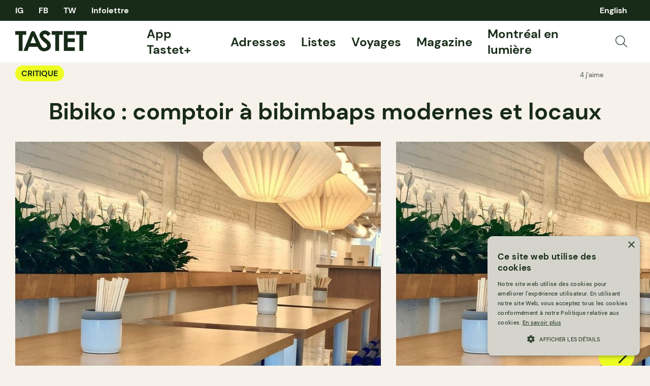

--- FILE ---
content_type: text/html; charset=UTF-8
request_url: https://tastet.ca/critiques/bibiko-comptoir-a-bibimbaps-modernes-et-locaux/
body_size: 21239
content:
<!doctype html>
<html lang="fr-CA">
<head>
    <meta charset="utf-8">
    <meta name="viewport" content="width=device-width, initial-scale=1, maximum-scale=1, shrink-to-fit=no">
    <link rel="apple-touch-icon" sizes="180x180" href="/apple-touch-icon.png?v=2">
    <link rel="icon" type="image/png" sizes="32x32" href="/favicon-32x32.png?v=2">
    <link rel="icon" type="image/png" sizes="16x16" href="/favicon-16x16.png?v=2">
    <link rel="manifest" href="/site.webmanifest?v=2">
    <link rel="mask-icon" href="/safari-pinned-tab.svg?v=2" color="#182b18">
    <link rel="shortcut icon" href="/favicon.ico?v=2">
    <link rel="preload" as="script" href="https://securepubads.g.doubleclick.net/tag/js/gpt.js"/>
    <meta name="apple-mobile-web-app-title" content="Tastet">
    <meta name="application-name" content="Tastet">
    <meta name="msapplication-TileColor" content="#182b18">
    <meta name="theme-color" content="#f6f2eb">
    <script async="async" src="https://securepubads.g.doubleclick.net/tag/js/gpt.js"></script>
    <meta name='robots' content='index, follow, max-image-preview:large, max-snippet:-1, max-video-preview:-1' />
<link rel="alternate" href="https://tastet.ca/en/reviews/bibiko-local-and-modern-bibimbap-counter/" hreflang="en" />
<link rel="alternate" href="https://tastet.ca/critiques/bibiko-comptoir-a-bibimbaps-modernes-et-locaux/" hreflang="fr" />

	<!-- This site is optimized with the Yoast SEO Premium plugin v20.4 (Yoast SEO v20.4) - https://yoast.com/wordpress/plugins/seo/ -->
	<title>Bibiko: comptoir à bibimbaps modernes et locaux</title><link rel="preload" href="https://tastet.ca/wp-content/themes/sage/public/images/search.svg?id=70a363f9c43ee111d3c13b0286e0119b" as="image" /><link rel="preload" href="https://images.tastet.ca/_/rs:fit:1080:720:false:0/plain/https://tastet-public-production.nyc3.cdn.digitaloceanspaces.com/directus/3fd2675c-c31e-4606-9407-3e552a1aa63e.jpg@jpg" as="image" /><link rel="preload" href="https://images.tastet.ca/_/rs:fit:1080:720:false:0/plain/https://tastet-public-production.nyc3.cdn.digitaloceanspaces.com/directus/bcf87564-007a-4b67-a96c-9dced800ab76.jpg@jpg" as="image" />
	<meta name="description" content="Bibiko a ouvert ses portes en mai 2019. Très joli comptoir-resto, on y mange de bons bibimbaps originaux, locaux et responsables!" />
	<link rel="canonical" href="https://tastet.ca/critiques/bibiko-comptoir-a-bibimbaps-modernes-et-locaux/" />
	<meta property="og:locale" content="fr_CA" />
	<meta property="og:locale:alternate" content="en_US" />
	<meta property="og:type" content="article" />
	<meta property="og:title" content="Bibiko : comptoir à bibimbaps modernes et locaux" />
	<meta property="og:description" content="Bibiko a ouvert ses portes en mai 2019. Très joli comptoir-resto, on y mange de bons bibimbaps originaux, locaux et responsables!" />
	<meta property="og:url" content="https://tastet.ca/critiques/bibiko-comptoir-a-bibimbaps-modernes-et-locaux/" />
	<meta property="og:site_name" content="Tastet" />
	<meta property="article:publisher" content="https://facebook.com/guidetastet" />
	<meta property="article:modified_time" content="2022-02-12T14:41:09+00:00" />
	<meta property="og:image" content="https://tastet.ca/wp-content/uploads/2019/06/bibiko-7-1.jpg" />
	<meta property="og:image:width" content="1024" />
	<meta property="og:image:height" content="681" />
	<meta property="og:image:type" content="image/jpeg" />
	<meta name="twitter:card" content="summary_large_image" />
	<meta name="twitter:site" content="@guidetastet" />
	<meta name="twitter:label1" content="Est. reading time" />
	<meta name="twitter:data1" content="3 minutes" />
	<script type="application/ld+json" class="yoast-schema-graph">{"@context":"https://schema.org","@graph":[{"@type":"Article","@id":"https://tastet.ca/critiques/bibiko-comptoir-a-bibimbaps-modernes-et-locaux/#article","isPartOf":{"@id":"https://tastet.ca/critiques/bibiko-comptoir-a-bibimbaps-modernes-et-locaux/"},"author":{"name":"Marianne Locas","@id":"https://tastet.ca/#/schema/person/03b4f5d5752b0c15442df3ccd6b81bb3"},"headline":"Bibiko : comptoir à bibimbaps modernes et locaux","datePublished":"2019-06-20T13:30:26+00:00","dateModified":"2022-02-12T14:41:09+00:00","mainEntityOfPage":{"@id":"https://tastet.ca/critiques/bibiko-comptoir-a-bibimbaps-modernes-et-locaux/"},"wordCount":540,"publisher":{"@id":"https://tastet.ca/#organization"},"image":{"@id":"https://tastet.ca/critiques/bibiko-comptoir-a-bibimbaps-modernes-et-locaux/#primaryimage"},"thumbnailUrl":"https://tastet.ca/wp-content/uploads/2019/06/bibiko-7-1.jpg","keywords":["local","mile end","quartier"],"articleSection":["Général"],"inLanguage":"fr-CA"},{"@type":"WebPage","@id":"https://tastet.ca/critiques/bibiko-comptoir-a-bibimbaps-modernes-et-locaux/","url":"https://tastet.ca/critiques/bibiko-comptoir-a-bibimbaps-modernes-et-locaux/","name":"Bibiko: comptoir à bibimbaps modernes et locaux","isPartOf":{"@id":"https://tastet.ca/#website"},"primaryImageOfPage":{"@id":"https://tastet.ca/critiques/bibiko-comptoir-a-bibimbaps-modernes-et-locaux/#primaryimage"},"image":{"@id":"https://tastet.ca/critiques/bibiko-comptoir-a-bibimbaps-modernes-et-locaux/#primaryimage"},"thumbnailUrl":"https://tastet.ca/wp-content/uploads/2019/06/bibiko-7-1.jpg","datePublished":"2019-06-20T13:30:26+00:00","dateModified":"2022-02-12T14:41:09+00:00","description":"Bibiko a ouvert ses portes en mai 2019. Très joli comptoir-resto, on y mange de bons bibimbaps originaux, locaux et responsables!","breadcrumb":{"@id":"https://tastet.ca/critiques/bibiko-comptoir-a-bibimbaps-modernes-et-locaux/#breadcrumb"},"inLanguage":"fr-CA","potentialAction":[{"@type":"ReadAction","target":["https://tastet.ca/critiques/bibiko-comptoir-a-bibimbaps-modernes-et-locaux/"]}]},{"@type":"ImageObject","inLanguage":"fr-CA","@id":"https://tastet.ca/critiques/bibiko-comptoir-a-bibimbaps-modernes-et-locaux/#primaryimage","url":"https://tastet.ca/wp-content/uploads/2019/06/bibiko-7-1.jpg","contentUrl":"https://tastet.ca/wp-content/uploads/2019/06/bibiko-7-1.jpg","width":1024,"height":681,"caption":"bibiko bibimbap"},{"@type":"BreadcrumbList","@id":"https://tastet.ca/critiques/bibiko-comptoir-a-bibimbaps-modernes-et-locaux/#breadcrumb","itemListElement":[{"@type":"ListItem","position":1,"name":"Accueil","item":"https://tastet.ca/"},{"@type":"ListItem","position":2,"name":"Critiques","item":"https://tastet.ca/critiques/"},{"@type":"ListItem","position":3,"name":"Bibiko : comptoir à bibimbaps modernes et locaux"}]},{"@type":"WebSite","@id":"https://tastet.ca/#website","url":"https://tastet.ca/","name":"Tastet","description":"If we talk about it, it&#039;s delicious!","publisher":{"@id":"https://tastet.ca/#organization"},"potentialAction":[{"@type":"SearchAction","target":{"@type":"EntryPoint","urlTemplate":"https://tastet.ca/?s={search_term_string}"},"query-input":"required name=search_term_string"}],"inLanguage":"fr-CA"},{"@type":"Organization","@id":"https://tastet.ca/#organization","name":"Tastet Inc","url":"https://tastet.ca/","logo":{"@type":"ImageObject","inLanguage":"fr-CA","@id":"https://tastet.ca/#/schema/logo/image/","url":"https://tastet.ca/wp-content/uploads/2012/08/tastet-logo.jpg","contentUrl":"https://tastet.ca/wp-content/uploads/2012/08/tastet-logo.jpg","width":200,"height":200,"caption":"Tastet Inc"},"image":{"@id":"https://tastet.ca/#/schema/logo/image/"},"sameAs":["https://facebook.com/guidetastet","https://twitter.com/guidetastet","https://instagram.com/tastet.ca","https://www.linkedin.com/company/tastet-ca/"]},{"@type":"Person","@id":"https://tastet.ca/#/schema/person/03b4f5d5752b0c15442df3ccd6b81bb3","name":"Marianne Locas","image":{"@type":"ImageObject","inLanguage":"fr-CA","@id":"https://tastet.ca/#/schema/person/image/","url":"https://secure.gravatar.com/avatar/2604a14367b07a4809990a41da791774?s=96&d=mm&r=g","contentUrl":"https://secure.gravatar.com/avatar/2604a14367b07a4809990a41da791774?s=96&d=mm&r=g","caption":"Marianne Locas"},"description":"Marianne est rédactrice, responsable des réseaux sociaux, des entrevues et de l’infolettre. Ses intérêts pour le cinéma et les communications ont rapidement migré vers la restauration qui prend maintenant toute la place ! Elle travaille avec nous depuis février 2019."}]}</script>
	<!-- / Yoast SEO Premium plugin. -->


<link rel="alternate" type="application/rss+xml" title="Tastet &raquo; Feed" href="https://tastet.ca/feed/" />
<link rel='stylesheet' id='classic-theme-styles-css' href='https://tastet.ca/wp-includes/css/classic-themes.min.css?ver=6.2.2' media='all' />
<link rel='stylesheet' id='sage/app.css-css' href='https://tastet.ca/wp-content/themes/sage/public/styles/app.css?id=a2d77e7dcb9df31956f794da260c668c' media='all' />
<link rel='stylesheet' id='sage/reset.css-css' href='https://tastet.ca/wp-content/themes/sage/public/styles/reset.css?id=5d7ebb00c626ed3239a2b9f64f3a0ae8' media='all' />
<link rel="https://api.w.org/" href="https://tastet.ca/wp-json/" /><link rel="alternate" type="application/json" href="https://tastet.ca/wp-json/wp/v2/reviews/58248" /><link rel="wlwmanifest" type="application/wlwmanifest+xml" href="https://tastet.ca/wp-includes/wlwmanifest.xml" />
    <script>
        window.googletag = window.googletag || {cmd: []};

        googletag.cmd.push(function () {

            var size_leaderboard_top = googletag.sizeMapping()
                .addSize([1024, 0], [[300, 600], [600, 300], [300, 100], [970, 90], [970, 250], [728, 90], [300, 250]])
                .addSize([728, 0], [[300, 50], [300, 600], [300, 100], [300, 31], [320, 50], [300, 250], [728, 90], [300, 75]])
                .addSize([320, 0], [[300, 50], [300, 600], [300, 100], [300, 31], [320, 50], [300, 250], [300, 75]])
                .build();

            gam_leaderboard_top = googletag
                .defineSlot('/21852139018/Tastet', [[300, 600], [600, 300], [300, 100], [970, 90], [728, 90], [970, 250], [300, 250]], 'div-gpt-leaderboard-top')
                .defineSizeMapping(size_leaderboard_top)
                .addService(googletag.pubads());

            var size_leaderboard = googletag.sizeMapping()
                .addSize([1024, 0], [[300, 50], [300, 600], [600, 300], [300, 100], [300, 31], [320, 50], [300, 250], [728, 90], [300, 75]])
                .addSize([728, 0], [[300, 50], [300, 600], [300, 100], [300, 31], [320, 50], [300, 250], [728, 90], [300, 75]])
                .addSize([320, 0], [[300, 50], [300, 600], [300, 100], [300, 31], [320, 50], [300, 250], [300, 75]])
                .build();

            gam_leaderboard_middle = googletag
                .defineSlot('/21852139018/Tastet', [[300, 50], [300, 600], [600, 300], [300, 100], [300, 31], [320, 50], [300, 250], [728, 90], [300, 75]], 'div-gpt-leaderboard-middle')
                .defineSizeMapping(size_leaderboard)
                .addService(googletag.pubads());

            gam_leaderboard_bottom = googletag
                .defineSlot('/21852139018/Tastet', [[300, 50], [300, 600], [600, 300], [300, 100], [300, 31], [320, 50], [300, 250], [728, 90], [300, 75]], 'div-gpt-leaderboard-bottom')
                .defineSizeMapping(size_leaderboard)
                .addService(googletag.pubads());

            gam_box_medium = googletag
                .defineSlot('/21852139018/Tastet', [[300, 50], [300, 600], [300, 100], [300, 31], [320, 50], [300, 250], [300, 75]], 'div-gpt-box-medium')
                .addService(googletag.pubads());

            googletag.pubads().enableLazyLoad({
                fetchMarginPercent: 500,
                renderMarginPercent: 200,
                mobileScaling: 2.0
            });

                        googletag.pubads().setTargeting('PageName', ['Article']).setTargeting('PageID', ['58248']).setTargeting('PageLang', ['fr']).setTargeting('Region', ['QC']);
                        googletag.enableServices();
        });
    </script>                <script>(function (w, d, s, l, i) {
                w[l] = w[l] || [];
                w[l].push({
                    'gtm.start':
                        new Date().getTime(), event: 'gtm.js'
                });
                var f = d.getElementsByTagName(s)[0],
                    j = d.createElement(s), dl = l != 'dataLayer' ? '&l=' + l : '';
                j.async = true;
                j.src =
                    'https://www.googletagmanager.com/gtm.js?id=' + i + dl;
                f.parentNode.insertBefore(j, f);
            })(window, document, 'script', 'dataLayer', 'GTM-WJ9ZM2R');</script>
    </head>
<body class="reviews-template-default single single-reviews postid-58248 wp-embed-responsive bibiko-comptoir-a-bibimbaps-modernes-et-locaux">
    <noscript>
        <iframe src="https://www.googletagmanager.com/ns.html?id=GTM-WJ9ZM2R" height="0" width="0"
                style="display:none;visibility:hidden"></iframe>
    </noscript>
<div id="app">
    <div class="wrapper">
    <div data-module="sticky" class="sticky sticky--header">
                <header class="header" data-module="header">
            <div class="header--top cols container">
                <nav class="cols--left">
                    <ul class="social-links">
                        <li>
    <a href="https://instagram.com/tastet.ca" title="Instagram">
                    IG
            </a>
</li>
<li><a href="https://facebook.com/guidetastet" title="Facebook">
                    FB
            </a>
</li>
<li>
    <a href="https://twitter.com/guidetastet" title="Twitter">
                    TW
            </a>
</li>                        <li>
                            <button class="gtm__trigger" data-trigger="show_modal_newsletter"
                                    data-action="show_newsletter">Infolettre</button>
                        </li>
                    </ul>
                </nav>
                <nav class="header--quick cols--right">
                    <ul data-connection-html="quick_menu">
    
            	<li class="lang-item lang-item-29506 lang-item-en lang-item-first"><a  lang="en-CA" hreflang="en-CA" href="https://tastet.ca/en/reviews/bibiko-local-and-modern-bibimbap-counter/">English</a></li>
    </ul>                </nav>
            </div>
            <div class="header--bottom cols container">
                <div class="cols--left">
                    <a href="https://tastet.ca/" title="Tastet" class="logo">
    <svg xmlns="http://www.w3.org/2000/svg" width="141.118" height="41" viewBox="0 0 141.118 41">
    <g id="Group_56" data-name="Group 56" transform="translate(-28 -59.5)">
        <path id="Path_30" data-name="Path 30"
              d="M97.209,84.549A15.547,15.547,0,0,0,94,80.178c-.6-.62-1.939-1.75-4.778-4.124a50.744,50.744,0,0,1-5.456-5.021,3.035,3.035,0,0,1-.666-1.861,2.283,2.283,0,0,1,.932-1.767,3.6,3.6,0,0,1,2.4-.784q3.007,0,5.909,4.04L97.85,65.8a20.313,20.313,0,0,0-5.734-4.941A12.058,12.058,0,0,0,86.544,59.5a10.752,10.752,0,0,0-7.649,2.909,9.241,9.241,0,0,0-3.1,6.976c0,1.877,1.276,3.925,2.518,5.811s2.953,4.035,7.212,7.507a28.465,28.465,0,0,1,4.338,4.065,4.448,4.448,0,0,1,.985,2.658,4.266,4.266,0,0,1-1.292,2.963,5.727,5.727,0,0,1-7.883.289c-1.293-1.005-2.364-3.013-4.079-6.341L67.742,64.963s-.294-.641-.54-1.153c-2.13-4.443-6.685-3.909-8.454-.005-.336.738-.464,1.074-.464,1.074L44.273,99.8H52l3.18-8.051,17.007,0h.144l.241.6c.016.033.032.065.049.1a14.138,14.138,0,0,0,4.851,5.928,13.266,13.266,0,0,0,6.009,2.06c3.848.445,9.129-1.288,11.345-3.38a10.439,10.439,0,0,0,3.325-7.943A10.9,10.9,0,0,0,97.209,84.549ZM63.163,70.584l5.875,13.91H57.92Z"
              fill="#182b18"/>
        <path id="Path_31" data-name="Path 31" d="M28,60.713H49.6v7.333H42.481V99.8H34.935V68.046H28Z" fill="#182b18"/>
        <path id="Path_32" data-name="Path 32" d="M99.958,60.713h21.6v7.333h-7.121V99.8h-7.546V68.046H99.958Z"
              fill="#182b18"/>
        <path id="Path_33" data-name="Path 33"
              d="M123.93,60.713h21.336v7.281h-13.95v7.068h13.95v7.146h-13.95V92.491h13.95V99.8H123.93Z" fill="#182b18"/>
        <path id="Path_34" data-name="Path 34" d="M147.515,60.713h21.6v7.333H162V99.8h-7.546V68.046h-6.936Z"
              fill="#182b18"/>
    </g>
</svg>  </a>                </div>
                <nav class="header--menu cols--right">
                    <ul class="main-menu">
    <!-- <li>
    <a href="https://app.tastet.co/map/list/1oEG7"target="_blank">Bonnes Tables AF</a>
  </li>
  <li>
                <a href="https://tastet.ca/carte">Carte</a>
  </li>-->
    <li>
                <a href="https://tastet.ca/app-tastet"> App Tastet+</a>
    </li>
    <li>
                <a href="https://tastet.ca/adresses/">Adresses</a>
    </li>
    <li>
                <a href="https://tastet.ca/listes/">Listes</a>
    </li>
    <li>
                <a href="https://tastet.ca/voyages/">Voyages</a>
    </li>
    <li class="has-sub-menu">
        <a href="https://tastet.ca/magazine/">Magazine</a>
        <ul class="sub-menu-toggle">
            <li><a href="https://tastet.ca/magazine/#magazine_featured">En vedette</a></li>
            <li><a href="https://tastet.ca/magazine/#magazine_latest_posts">Nouveautés</a></li>
            <li><a href="https://tastet.ca/magazine/#magazine_guides">Guides</a></li>
            <li><a href="https://tastet.ca/magazine/#magazine_profiles">Portraits</a></li>
            <li><a href="https://tastet.ca/magazine/#magazine_recipes">Recettes</a></li>
        </ul>
    </li>
        <li>
        <a href="https://tastet.ca/guides/montreal-en-lumiere/" target="_blank">Montréal en lumière</a>
    </li>
        
    
    
    
            <li class="menu-image">
            <button class="search_open gtm__trigger" data-action="show_search" data-trigger="show_search">
                <img data-perfmatters-preload src="https://tastet.ca/wp-content/themes/sage/public/images/search.svg?id=70a363f9c43ee111d3c13b0286e0119b" alt="Recherche" data-image-type="asset"/>
            </button>
        </li>
    </ul>
                </nav>
                <div class="header--mobile-options cols--right">
                                            <button class="search_open gtm__trigger" data-action="show_search" data-trigger="show_search">
                            <img data-perfmatters-preload src="https://tastet.ca/wp-content/themes/sage/public/images/search.svg?id=70a363f9c43ee111d3c13b0286e0119b" alt="Recherche" data-image-type="asset"/>
                        </button>
                                        <button element="mobile_btn" class="menu_open gtm__trigger" data-trigger="show_mobile_menu">
                        <span></span><span></span><span></span><span></span>
                    </button>
                </div>
            </div>
            <div class="header--mobile-menu">
                <div class="inner container">
                    <ul class="main-menu">
    <!-- <li>
    <a href="https://app.tastet.co/map/list/1oEG7"target="_blank">Bonnes Tables AF</a>
  </li>
  <li>
                <a href="https://tastet.ca/carte">Carte</a>
  </li>-->
    <li>
                <a href="https://tastet.ca/app-tastet"> App Tastet+</a>
    </li>
    <li>
                <a href="https://tastet.ca/adresses/">Adresses</a>
    </li>
    <li>
                <a href="https://tastet.ca/listes/">Listes</a>
    </li>
    <li>
                <a href="https://tastet.ca/voyages/">Voyages</a>
    </li>
    <li class="has-sub-menu">
        <a href="https://tastet.ca/magazine/">Magazine</a>
        <ul class="sub-menu-toggle">
            <li><a href="https://tastet.ca/magazine/#magazine_featured">En vedette</a></li>
            <li><a href="https://tastet.ca/magazine/#magazine_latest_posts">Nouveautés</a></li>
            <li><a href="https://tastet.ca/magazine/#magazine_guides">Guides</a></li>
            <li><a href="https://tastet.ca/magazine/#magazine_profiles">Portraits</a></li>
            <li><a href="https://tastet.ca/magazine/#magazine_recipes">Recettes</a></li>
        </ul>
    </li>
        <li>
        <a href="https://tastet.ca/guides/montreal-en-lumiere/" target="_blank">Montréal en lumière</a>
    </li>
        
    
    
    
            <li class="menu-image">
            <button class="search_open gtm__trigger" data-action="show_search" data-trigger="show_search">
                <img data-perfmatters-preload src="https://tastet.ca/wp-content/themes/sage/public/images/search.svg?id=70a363f9c43ee111d3c13b0286e0119b" alt="Recherche" data-image-type="asset"/>
            </button>
        </li>
    </ul>
                    <ul>
    <li>
                <a href="https://tastet.ca/a-propos/">À propos de Tastet</a>
    </li>
    <li>
                <a href="https://landing.tastet.ca/annoncez" class="exit">Annoncez avec nous</a>
    </li>
    <li>
        <button class="gtm__trigger" data-trigger="show_suggestion_footer"
                data-action="show_suggestion">Faire une suggestion</button>
    </li>
    <li>
        <a href="https://tastet.ca/legal/">Légal</a>
    </li>
            <li>
            Copyright &copy; 2026 Tastet
        </li>
    </ul>                </div>
            </div>
                            <div element="quicky" class="quick-search">
    <div class="container">
        <form role="search" method="get" class="form form--search" action="https://tastet.ca/">
    <label>
        <input
                type="search"
                autocomplete="off"
                placeholder="Recherche"
                value=""
                name="s"
        >
    </label>
    <button
            type="submit"
            class="gtm__trigger"
            data-trigger="search"
            data-action="search"
            title="Recherche">
        <img data-perfmatters-preload src="https://tastet.ca/wp-content/themes/sage/public/images/search.svg?id=70a363f9c43ee111d3c13b0286e0119b" alt="Recherche" data-image-type="asset"/>
    </button>
</form>

    </div>
</div>                    </header>
            </div>
    <main id="main">
                                            <article class="journal journal--reviews">
    <div class="journal--header container">
        <div class="cols">
            <div class="cols--left">
                <ul class="journal--types cols--left">
                    <li><a href="https://tastet.ca/critiques/" class="pill pill--tight">Critique</a></li>
                </ul>
            </div>
            <div class="journal--actions cols--right">
                                    <ul class="stats">
                        <li>4 j’aime</li>
                </ul>                    <div class="interaction">
            <button class="interaction--btn gtm__trigger "
                data-item-id="58248" data-trigger="bookmark" data-action="bookmark">
            <svg xmlns="http://www.w3.org/2000/svg" width="17.765" height="20" viewBox="0 0 17.765 20">
    <path id="Path_4" data-name="Path 4" d="M895.5,4603l-8.382-4.81-8.382,4.81v-19H895.5Z"
          transform="translate(-878.235 -4583.5)" fill="none" stroke="#182b18" stroke-linejoin="round"
          stroke-width="1.1"/>
</svg>
          </button>
                <button class="interaction--btn gtm__trigger "
                data-item-id="58246" data-trigger="like" data-action="like">
            <svg xmlns="http://www.w3.org/2000/svg" width="23.035" height="20.018" viewBox="0 0 23.035 20.018">
    <path id="Path_12" data-name="Path 12"
          d="M917,1379s9.129-8.1,10.458-10.93a5.649,5.649,0,1,0-10.218-4.822,4.051,4.051,0,0,0-.243.729,3.911,3.911,0,0,0-.241-.729,5.649,5.649,0,1,0-10.218,4.822C907.869,1370.9,917,1379,917,1379Z"
          transform="translate(-905.483 -1359.482)" fill="none" stroke="#182b18" stroke-linejoin="round"
          stroke-width="1.1"/>
</svg>          </button>
    </div>
                            </div>
        </div>
        <h1 class="container--lg" itemprop="name">Bibiko : comptoir à bibimbaps modernes et locaux</h1>
    </div>
            <div class="journal--cover">
            <div data-module="slider" class="slider slider--image">
        <button class="gtm__trigger slider--cta slider--previous" data-trigger="image_slider_prev"
                title="Précédent" element="previous" hidden>
            <svg xmlns="http://www.w3.org/2000/svg" width="73.5" height="73.5" viewBox="0 0 73.5 73.5">
    <g id="Group_3" data-name="Group 3" transform="translate(-142.701 -73.984)">
        <circle id="Ellipse_1" data-name="Ellipse 1" cx="36.25" cy="36.25" r="36.25"
                transform="translate(143.201 74.484)" fill="#edff22" stroke="#edff22" stroke-width="1"/>
        <g id="Group_2" data-name="Group 2">
            <line id="Line_2" data-name="Line 2" x1="44.57" transform="translate(157.166 110.734)" fill="none"
                  stroke="#182b18" stroke-width="3"/>
            <path id="Path_1" data-name="Path 1" d="M174.666,128.234l-17.5-17.5,17.5-17.5" fill="none" stroke="#182b18"
                  stroke-width="3"/>
        </g>
    </g>
</svg>        </button>
        <button class="gtm__trigger slider--cta slider--next" data-trigger="image_slider_next"
                title="Suivant" element="next" hidden>
            <svg xmlns="http://www.w3.org/2000/svg" width="73.5" height="73.5" viewBox="0 0 73.5 73.5">
    <g id="Group_5" data-name="Group 5" transform="translate(-243.701 -72.984)">
        <circle id="Ellipse_2" data-name="Ellipse 2" cx="36.25" cy="36.25" r="36.25"
                transform="translate(244.201 73.484)" fill="#edff22" stroke="#edff22" stroke-width="1"/>
        <g id="Group_4" data-name="Group 4">
            <line id="Line_3" data-name="Line 3" x2="44.57" transform="translate(258.166 109.734)" fill="none"
                  stroke="#182b18" stroke-width="3"/>
            <path id="Path_2" data-name="Path 2" d="M285.236,92.234l17.5,17.5-17.5,17.5" fill="none" stroke="#182b18"
                  stroke-width="3"/>
        </g>
    </g>
</svg>        </button>

        <div element="list" class="slider--list">
                                                                        <picture itemprop="image" class="slider--item slider--image-item">
        <img data-perfmatters-preload src="https://images.tastet.ca/_/rs:fit:1080:720:false:0/plain/https://tastet-public-production.nyc3.cdn.digitaloceanspaces.com/directus/3fd2675c-c31e-4606-9407-3e552a1aa63e.jpg@jpg" height="480" alt="Bibiko" loading="auto" data-image-type="slider" />
            </picture>
                                                                                                            <picture itemprop="image" class="slider--item slider--image-item">
        <img data-perfmatters-preload src="https://images.tastet.ca/_/rs:fit:1080:720:false:0/plain/https://tastet-public-production.nyc3.cdn.digitaloceanspaces.com/directus/bcf87564-007a-4b67-a96c-9dced800ab76.jpg@jpg" height="480" alt="Bibiko" loading="auto" data-image-type="slider" />
            </picture>
                                                                                                            <picture itemprop="image" class="slider--item slider--image-item">
        <img src="https://images.tastet.ca/_/rs:fit:1080:720:false:0/plain/https://tastet-public-production.nyc3.cdn.digitaloceanspaces.com/directus/d8ea5453-ab66-4d29-9d3b-7226234be9a9.jpg@jpg" height="480" alt="bibiko bibimbap" loading="auto" data-image-type="slider" />
            </picture>
                                                                                                            <picture itemprop="image" class="slider--item slider--image-item">
        <img src="https://images.tastet.ca/_/rs:fit:1080:720:false:0/plain/https://tastet-public-production.nyc3.cdn.digitaloceanspaces.com/directus/e1f07ee0-1ee9-4851-9beb-86bc3fa2e156.jpg@jpg" height="480" alt="bibiko bibimbap" loading="auto" data-image-type="slider" />
            </picture>
                                                                                                            <picture itemprop="image" class="slider--item slider--image-item">
        <img src="https://images.tastet.ca/_/rs:fit:1080:720:false:0/plain/https://tastet-public-production.nyc3.cdn.digitaloceanspaces.com/directus/b611bd33-7e89-409b-b793-3bed6185ad3a.jpg@jpg" height="480" alt="bibiko bibimbap" loading="auto" data-image-type="slider" />
            </picture>
                                                                                                            <picture itemprop="image" class="slider--item slider--image-item">
        <img src="https://images.tastet.ca/_/rs:fit:1080:720:false:0/plain/https://tastet-public-production.nyc3.cdn.digitaloceanspaces.com/directus/f944c7f0-2f55-46ae-8588-c2f28bc4c144.jpg@jpg" height="480" alt="bibiko bibimbap" loading="auto" data-image-type="slider" />
            </picture>
                                                                                                            <picture itemprop="image" class="slider--item slider--image-item">
        <img src="https://images.tastet.ca/_/rs:fit:1080:720:false:0/plain/https://tastet-public-production.nyc3.cdn.digitaloceanspaces.com/directus/de8a569f-c3d7-48d8-919e-3f31937ee62a.jpg@jpg" height="480" alt="bibiko bibimbap" loading="auto" data-image-type="slider" />
            </picture>
                                                        </div>
    </div>
        </div>
        <div class="banner banner--leaderboard banner--leaderboard-top banner--bg-highlight">
            <div class="container banner--inner">                            <small>Les publicités nous aident à garder la compagnie ouverte ☺</small>
                        <div class="banner--gam">
                <div id="div-gpt-leaderboard-top">
                    <script>
                        window.googletag && googletag.cmd.push(function () {
                            googletag.display(gam_leaderboard_top);
                        });
                    </script>
                </div>
            </div>
            </div>
    </div>        <div class="journal--content container">
        <div class="journal--cols">
            <div class="journal--cols-left">
                                    <ul class="detail">
    <li><h3 itemprop="itemReviewed">BIBIKO</h3></li>
                        <li class="detail--contact">
                    <a href="" target="_blank" class="exit">31 Rue Saint Viateur East Montréal H2T 1A5</a>
        <br/>
                    <a href="tel:+1 514-270-2424">+1 514-270-2424</a>
            </li>
                        <li class="detail--schedule">
                                                            Lundi: 4:00 PM – 8:00 PM<br/>
                                                                                Mardi: 4:00 PM – 8:00 PM<br/>
                                                                                Mercredi: 4:00 PM – 8:00 PM<br/>
                                                                                Jeudi: 4:00 PM – 8:00 PM<br/>
                                                                                Vendredi: 4:00 PM – 8:00 PM<br/>
                                                                                Samedi: Fermé<br/>
                                                                                Dimanche: 4:00 PM – 8:00 PM<br/>
                                                </li>
                    <li class="detail--links">
        <ul>
                    <li><a href="https://www.instagram.com/bibiko.mtl/" target="_blank" class="exit">Site</a></li>

                                </ul>
      </li>
    


  
  
    <li class="detail--links">
        <a href="https://apps.apple.com/ca/app/tastet/id6469631809" target="_blank" class="plus-info">
            <img src="https://tastet.ca/wp-content/uploads/2024/05/info-tastetplus-fr.png" style="padding-bottom: 15px" data-image-type="asset">
        </a>
        <a href="https://apps.apple.com/ca/app/tastet/id6469631809" target="_blank" class="reservation-tastet-plus"
           style="display: block;">
            <img src="https://tastet.ca/wp-content/uploads/2024/05/reservation-tastetplus-p-fr.png" style="padding-bottom: 15px; width:fit-content;"
                 data-image-type="asset">
        </a>
    </li>
            <li class="detail--types block text-center">
                            <a href="https://tastet.ca/adresses?type=restaurant"
                   class="pill pill--tight">Restaurant</a>
                            <a href="https://tastet.ca/adresses?type=counter"
                   class="pill pill--tight">Comptoir</a>
                    </li>
    </ul>
    <div class="detail--map text-center">
        <img src="https://tastet.ca/wp-content/uploads/maps/map_eadcc66332149613afe0c08755494b7f.jpg" alt="Map showing location at 45.5263542, -73.5987689"/>
            
    </div>
                                <div class="banner banner--box banner--box-medium banner--bg-highlight">
            <div class="container banner--inner">                            <small>Les publicités nous aident à garder la compagnie ouverte ☺</small>
                        <div class="banner--gam">
                <div id="div-gpt-box-medium">
                    <script>
                        window.googletag && googletag.cmd.push(function () {
                            googletag.display(gam_box_medium);
                        });
                    </script>
                </div>
            </div>
            </div>
    </div>            </div>
            <div class="journal--cols-right">
                <p>Niché sur Saint-Viateur entre Saint-Laurent et Saint-Dominique, Bibiko a ouvert ses portes en mai 2019. Très joli comptoir-resto, on y savoure de bons bibimbaps originaux, locaux et responsables&nbsp;!</p>
<p><span style="font-weight: 400;">La Ly et Jeff-Andy Clergé sont les deux propriétaires de l’établissement. Tous deux issus de milieux autres que la restauration, ils ont toujours eu ce rêve d’un projet commun prenant sens dans la communauté. Le nom Bibiko vient d’ailleurs du mélange entre les mots “bibimbaps” et “communauté”. Depuis trois ans, le projet de Bibiko était en préparation et c’est le 23 mai 2019 que la maison a accueilli ses premiers clients. Dans le local minimaliste, réalisé par la firme </span>Rainville-Sangaré, on voit bien la cuisine ouverte et les cuisiniers s’affairer. Des éclats de bleu royal sur les bancs donnent de la couleur à l’espace au raffinement asiatique unique.</p>
<p>Au menu, plusieurs bibimbaps, bien sûr, en plus de quelques falplats asiatiques, dumplings et <i>buns </i>vapeur. Par contre, ce ne sont pas n’importe quels bibimbaps. Ancrés dans les valeurs des propriétaires, ceux-ci sont tout à fait uniques, locaux et de source responsable. Vous ne trouverez donc pas chez Bibiko les bibimbaps typiques dans des bols de pierre très chaude, ni avec beaucoup d’ingrédients asiatiques. Ici, on présente plutôt un plat mélangeant cultures et textures. Le mot bibimbap vient de<span class="apple-converted-space">&nbsp;</span><em>bibim</em>, signifiant mélanger, et<span class="apple-converted-space">&nbsp;</span><em>bap</em>, signifiant riz. «&nbsp;Le mélange est au cœur de nos valeurs et du mot<span class="apple-converted-space">&nbsp;</span><i>bibimbap</i> même ; on veut mélanger les communautés, les saveurs et les cultures. Le Mile-End est un beau quartier pour partager ces valeurs : très multiculturel et ouvert d’esprit », soulignent les propriétaires. Aucun chef unique n’est derrière le menu, mais bien toute une équipe de cuisiniers de tous les horizons créant celui-ci. On travaille donc les bibimbaps avec des ingrédients locaux et de saison, leur donnant un aspect tout à fait moderne.</p>
<p><span style="font-weight: 400;">L’endroit vient tout juste d’ouvrir ses portes, mais l’objectif est bien établi&nbsp;: rallier les communautés, mélanger les cultures et rapprocher les gens de ce qu’ils mangent. Un espace labo culinaire à l’arrière de la salle à manger principale est d’ailleurs dédié au partage et à la collaboration. «&nbsp;On prévoit y faire toutes sortes d’activités&nbsp;: des cours de cuisine, des réunions ou dîners privés et surtout, un lieu de discussion pour la scène culinaire Montréalaise. On veut développer des idées, réfléchir sur notre façon de consommer, repenser la nourriture de demain. En tant que restaurateurs, on a une responsabilité sociale envers la communauté.&nbsp;» Toujours dans l’idée de transparence, le décor a été pensé de la même manière, en collaboration avec</span><span style="font-weight: 400;">&nbsp;l’agence </span><a style="font-size: 1.6rem;" href="https://caserne.com/">Caserne</a><span style="font-weight: 400;"> qui a travaillé le branding de la marque, d’ailleurs bien ressentie dans l’espace.</span></p>
<p><span style="font-weight: 400;">Bibiko est un endroit fort sympathique où s’installer pour manger un excellent bibimbap réinventé ou discuter avec les propriétaires sur l’avenir de la restauration à Montréal.</span></p>
                <p class="credits">
                    <span itemprop="author">Écrit par Marianne Locas</span><br/>
                                                                            Photographié par  <a href="https://www.facebook.com/bibiko.mtl/" target="_blank" rel="noopener noreferrer">Photos</a> Bibiko
                                                                        <br/><br/>
                    <time class="updated" datetime="2022-02-12T14:41:09+00:00"
                          itemprop="get_post_modified_time" content="2022-02-12T14:41:09+00:00">
                        Dernière mise à jour : 12 February 2022
                    </time>
                    <br/><br/>
                    <button class="gtm__trigger cta" data-trigger="show_suggestion_review"
                            data-action="show_suggestion">Faire une suggestion</button>
                </p>
                            </div>
        </div>
        <br/><br/>

        <div class="image-container">
            <a href="https://apps.apple.com/ca/app/tastet/id6469631809" target="_blank"
               style="width: 100%; display:block;">
                <img src="https://tastet.ca/wp-content/uploads/2024/05/banner-tastetplus-fr.gif" alt="tastet+"
                     style="display:block; margin: 0 auto; max-width: -webkit-fill-available; padding-bottom: 50px"
                     data-image-type="asset">
            </a>
        </div>
                    <div class="more">
                <a class="gtm__trigger cta" href="#review_related">Plus de restaurants</a>
            </div>
            </div>
</article>
<div class="banner banner--leaderboard banner--leaderboard-middle banner--bg-highlight">
            <div class="container banner--inner">                            <small>Les publicités nous aident à garder la compagnie ouverte ☺</small>
                        <div class="banner--gam">
                <div id="div-gpt-leaderboard-middle">
                    <script>
                        window.googletag && googletag.cmd.push(function () {
                            googletag.display(gam_leaderboard_middle);
                        });
                    </script>
                </div>
            </div>
            </div>
    </div>            <section class="list list--slider-with-title list--slider list">
        <div class="list--header list--header-slider container">
                            <h2>On en parle dans</h2>
                    </div>
        <div element="list" class="list--content list--content-slider">
            <div data-module="slider" class="slider slider--sliderItem">
        <button class="gtm__trigger slider--cta slider--previous" data-trigger="sliderItem_slider_prev"
                title="Précédent" element="previous" hidden>
            <svg xmlns="http://www.w3.org/2000/svg" width="73.5" height="73.5" viewBox="0 0 73.5 73.5">
    <g id="Group_3" data-name="Group 3" transform="translate(-142.701 -73.984)">
        <circle id="Ellipse_1" data-name="Ellipse 1" cx="36.25" cy="36.25" r="36.25"
                transform="translate(143.201 74.484)" fill="#edff22" stroke="#edff22" stroke-width="1"/>
        <g id="Group_2" data-name="Group 2">
            <line id="Line_2" data-name="Line 2" x1="44.57" transform="translate(157.166 110.734)" fill="none"
                  stroke="#182b18" stroke-width="3"/>
            <path id="Path_1" data-name="Path 1" d="M174.666,128.234l-17.5-17.5,17.5-17.5" fill="none" stroke="#182b18"
                  stroke-width="3"/>
        </g>
    </g>
</svg>        </button>
        <button class="gtm__trigger slider--cta slider--next" data-trigger="sliderItem_slider_next"
                title="Suivant" element="next" hidden>
            <svg xmlns="http://www.w3.org/2000/svg" width="73.5" height="73.5" viewBox="0 0 73.5 73.5">
    <g id="Group_5" data-name="Group 5" transform="translate(-243.701 -72.984)">
        <circle id="Ellipse_2" data-name="Ellipse 2" cx="36.25" cy="36.25" r="36.25"
                transform="translate(244.201 73.484)" fill="#edff22" stroke="#edff22" stroke-width="1"/>
        <g id="Group_4" data-name="Group 4">
            <line id="Line_3" data-name="Line 3" x2="44.57" transform="translate(258.166 109.734)" fill="none"
                  stroke="#182b18" stroke-width="3"/>
            <path id="Path_2" data-name="Path 2" d="M285.236,92.234l17.5,17.5-17.5,17.5" fill="none" stroke="#182b18"
                  stroke-width="3"/>
        </g>
    </g>
</svg>        </button>

        <div element="list" class="slider--list">
                                                <div class="slider--item slider--places-item">
                        <article
        class="card card--merchant  ">
    <div class="card--media">
        <a href="https://tastet.ca/listes/meilleurs-bibimbaps-montreal/">
                                            <picture itemprop="image" >
        <img src="https://images.tastet.ca/_/rs:fit:750:500:false:0/plain/local:///2019/02/meilleurs-bibimbaps-montreal.jpg@jpg"  alt="Meilleurs bibimbaps à Montréal : les bibimbaps coréens préférés de Tastet" loading="lazy" data-image-type="slider_merchant" />
            </picture>
                    </a>
    </div>

    <div class="card--content">
                    <div class="card--header cols">
                <div class="cols--left">
                                            <ul class="card--types" data-module="reveal" data-target=".type--hidden">
                                                                                            <li >
                                    <a href="https://tastet.ca/listes/" class="pill pill--tight">Liste</a>
                                                                    </li>
                                                    </ul>
                                    </div>

                <div class="card--actions cols--right">
                                            <div class="interaction">
            <button class="interaction--btn gtm__trigger "
                data-item-id="48064" data-trigger="bookmark" data-action="bookmark">
            <svg xmlns="http://www.w3.org/2000/svg" width="17.765" height="20" viewBox="0 0 17.765 20">
    <path id="Path_4" data-name="Path 4" d="M895.5,4603l-8.382-4.81-8.382,4.81v-19H895.5Z"
          transform="translate(-878.235 -4583.5)" fill="none" stroke="#182b18" stroke-linejoin="round"
          stroke-width="1.1"/>
</svg>
          </button>
        </div>
                                    </div>
            </div>
        
                    <h3><a href="https://tastet.ca/listes/meilleurs-bibimbaps-montreal/">Meilleurs bibimbaps à Montréal : les bibimbaps coréens préférés de Tastet</a></h3>
        
        
        
        
        
        
        
        

            </div>
</article>
                    </div>
                                                                <div class="slider--item slider--places-item">
                        <article
        class="card card--merchant  ">
    <div class="card--media">
        <a href="https://tastet.ca/listes/mile-end-nos-suggestions-pour-emporter/">
                                            <picture itemprop="image" >
        <img src="https://images.tastet.ca/_/rs:fit:750:500:false:0/plain/local:///2021/02/mile-end-takeout.jpg@jpg"  alt="Mile End : nos suggestions pour emporter" loading="lazy" data-image-type="slider_merchant" />
            </picture>
                    </a>
    </div>

    <div class="card--content">
                    <div class="card--header cols">
                <div class="cols--left">
                                            <ul class="card--types" data-module="reveal" data-target=".type--hidden">
                                                                                            <li >
                                    <a href="https://tastet.ca/listes/" class="pill pill--tight">Liste</a>
                                                                    </li>
                                                    </ul>
                                    </div>

                <div class="card--actions cols--right">
                                            <div class="interaction">
            <button class="interaction--btn gtm__trigger "
                data-item-id="84913" data-trigger="bookmark" data-action="bookmark">
            <svg xmlns="http://www.w3.org/2000/svg" width="17.765" height="20" viewBox="0 0 17.765 20">
    <path id="Path_4" data-name="Path 4" d="M895.5,4603l-8.382-4.81-8.382,4.81v-19H895.5Z"
          transform="translate(-878.235 -4583.5)" fill="none" stroke="#182b18" stroke-linejoin="round"
          stroke-width="1.1"/>
</svg>
          </button>
        </div>
                                    </div>
            </div>
        
                    <h3><a href="https://tastet.ca/listes/mile-end-nos-suggestions-pour-emporter/">Mile End : nos suggestions pour emporter</a></h3>
        
        
        
        
        
        
        
        

            </div>
</article>
                    </div>
                                    </div>
    </div>
                    </div>
    </section>
        <div class="banner banner--leaderboard banner--leaderboard-bottom banner--bg-highlight">
            <div class="container banner--inner">                            <small>Les publicités nous aident à garder la compagnie ouverte ☺</small>
                        <div class="banner--gam">
                <div id="div-gpt-leaderboard-bottom">
                    <script>
                        window.googletag && googletag.cmd.push(function () {
                            googletag.display(gam_leaderboard_bottom);
                        });
                    </script>
                </div>
            </div>
            </div>
    </div>        <div id="review_related">
                    <section class="list list--slider-with-title list--slider list">
        <div class="list--header list--header-slider container">
                            <h2>Plus de restaurants</h2>
                    </div>
        <div element="list" class="list--content list--content-slider">
            <div data-module="slider" class="slider slider--sliderItem">
        <button class="gtm__trigger slider--cta slider--previous" data-trigger="sliderItem_slider_prev"
                title="Précédent" element="previous" hidden>
            <svg xmlns="http://www.w3.org/2000/svg" width="73.5" height="73.5" viewBox="0 0 73.5 73.5">
    <g id="Group_3" data-name="Group 3" transform="translate(-142.701 -73.984)">
        <circle id="Ellipse_1" data-name="Ellipse 1" cx="36.25" cy="36.25" r="36.25"
                transform="translate(143.201 74.484)" fill="#edff22" stroke="#edff22" stroke-width="1"/>
        <g id="Group_2" data-name="Group 2">
            <line id="Line_2" data-name="Line 2" x1="44.57" transform="translate(157.166 110.734)" fill="none"
                  stroke="#182b18" stroke-width="3"/>
            <path id="Path_1" data-name="Path 1" d="M174.666,128.234l-17.5-17.5,17.5-17.5" fill="none" stroke="#182b18"
                  stroke-width="3"/>
        </g>
    </g>
</svg>        </button>
        <button class="gtm__trigger slider--cta slider--next" data-trigger="sliderItem_slider_next"
                title="Suivant" element="next" hidden>
            <svg xmlns="http://www.w3.org/2000/svg" width="73.5" height="73.5" viewBox="0 0 73.5 73.5">
    <g id="Group_5" data-name="Group 5" transform="translate(-243.701 -72.984)">
        <circle id="Ellipse_2" data-name="Ellipse 2" cx="36.25" cy="36.25" r="36.25"
                transform="translate(244.201 73.484)" fill="#edff22" stroke="#edff22" stroke-width="1"/>
        <g id="Group_4" data-name="Group 4">
            <line id="Line_3" data-name="Line 3" x2="44.57" transform="translate(258.166 109.734)" fill="none"
                  stroke="#182b18" stroke-width="3"/>
            <path id="Path_2" data-name="Path 2" d="M285.236,92.234l17.5,17.5-17.5,17.5" fill="none" stroke="#182b18"
                  stroke-width="3"/>
        </g>
    </g>
</svg>        </button>

        <div element="list" class="slider--list">
                                                <div class="slider--item slider--places-item">
                        <article
        class="card card--merchant  ">
    <div class="card--media">
        <a href="https://tastet.ca/critiques/yakitori-hibahihi-yakitori-authentique-par-hiroshi-kitano/">
                                            <picture itemprop="image" >
        <img src="https://images.tastet.ca/_/rs:fit:750:500:false:0/plain/https://tastet-public-production.nyc3.cdn.digitaloceanspaces.com/directus/d0af620a-b69e-4942-8576-533797aef86a.JPG@jpg"  alt="Yakitori Hibahihi 7" loading="lazy" data-image-type="slider_merchant" />
            </picture>
                    </a>
    </div>

    <div class="card--content">
                    <div class="card--header cols">
                <div class="cols--left">
                                            <ul class="card--types" data-module="reveal" data-target=".type--hidden">
                                                                                            <li >
                                    <a href="https://tastet.ca/adresses?type=restaurant" class="pill pill--tight">Restaurant</a>
                                                                    </li>
                                                    </ul>
                                    </div>

                <div class="card--actions cols--right">
                                            <div class="interaction">
            <button class="interaction--btn gtm__trigger "
                data-item-id="123131" data-trigger="bookmark" data-action="bookmark">
            <svg xmlns="http://www.w3.org/2000/svg" width="17.765" height="20" viewBox="0 0 17.765 20">
    <path id="Path_4" data-name="Path 4" d="M895.5,4603l-8.382-4.81-8.382,4.81v-19H895.5Z"
          transform="translate(-878.235 -4583.5)" fill="none" stroke="#182b18" stroke-linejoin="round"
          stroke-width="1.1"/>
</svg>
          </button>
                <button class="interaction--btn gtm__trigger "
                data-item-id="14p7qKM5" data-trigger="like" data-action="like">
            <svg xmlns="http://www.w3.org/2000/svg" width="23.035" height="20.018" viewBox="0 0 23.035 20.018">
    <path id="Path_12" data-name="Path 12"
          d="M917,1379s9.129-8.1,10.458-10.93a5.649,5.649,0,1,0-10.218-4.822,4.051,4.051,0,0,0-.243.729,3.911,3.911,0,0,0-.241-.729,5.649,5.649,0,1,0-10.218,4.822C907.869,1370.9,917,1379,917,1379Z"
          transform="translate(-905.483 -1359.482)" fill="none" stroke="#182b18" stroke-linejoin="round"
          stroke-width="1.1"/>
</svg>          </button>
    </div>
                                    </div>
            </div>
        
                    <h3><a href="https://tastet.ca/critiques/yakitori-hibahihi-yakitori-authentique-par-hiroshi-kitano/">Yakitori Hibahihi</a></h3>
        
        
                    <div class="card--address">6580 Rue Saint-Hubert<br/> Montréal</div>
        
        
        
        
        
        

            </div>
</article>
                    </div>
                                                                <div class="slider--item slider--places-item">
                        <article
        class="card card--merchant  ">
    <div class="card--media">
        <a href="https://tastet.ca/critiques/hana-korean-steakhouse-restaurant-montreal/">
                                            <picture itemprop="image" >
        <img src="https://images.tastet.ca/_/rs:fit:750:500:false:0/plain/https://tastet-public-production.nyc3.cdn.digitaloceanspaces.com/directus/88c4cbda-0a32-44dc-937c-12c7bfb30c4a.jpg@jpg"  alt="Cover   Hana Korean Steakhouse   1 " loading="lazy" data-image-type="slider_merchant" />
            </picture>
                    </a>
    </div>

    <div class="card--content">
                    <div class="card--header cols">
                <div class="cols--left">
                                            <ul class="card--types" data-module="reveal" data-target=".type--hidden">
                                                                                            <li >
                                    <a href="https://tastet.ca/adresses?type=restaurant" class="pill pill--tight">Restaurant</a>
                                                                            <button element="show"
                                                class="pill pill--tight type--cta-more"><svg xmlns="http://www.w3.org/2000/svg" width="13.458" height="12" viewBox="0 0 13.458 12">
    <g id="Group_21" data-name="Group 21" transform="translate(-747.21 -356.565)">
        <line id="Line_1" data-name="Line 1" y2="12" transform="translate(753.939 356.565)" fill="none" stroke="#182b18"
              stroke-linejoin="round" stroke-width="1.75"/>
        <line id="Line_2" data-name="Line 2" x2="13.458" transform="translate(747.21 362.565)" fill="none"
              stroke="#182b18" stroke-linejoin="round" stroke-width="1.75"/>
    </g>
</svg></button>
                                        <button element="hide"
                                                class="pill pill--tight type--cta-less"><svg xmlns="http://www.w3.org/2000/svg" width="13.458" height="12" viewBox="0 0 13.458 1.75">
    <g id="Group_30" data-name="Group 30" transform="translate(-797.21 -361.69)">
        <line id="Line_6" data-name="Line 6" x2="13.458" transform="translate(797.21 362.565)" fill="none"
              stroke="#182b18" stroke-linejoin="round" stroke-width="1.75"/>
    </g>
</svg></button>
                                                                    </li>
                                                                                            <li class="type--hidden">
                                    <a href="https://tastet.ca/adresses?type=cocktailBar" class="pill pill--tight">Bar à cocktail</a>
                                                                    </li>
                                                    </ul>
                                    </div>

                <div class="card--actions cols--right">
                                            <div class="interaction">
            <button class="interaction--btn gtm__trigger "
                data-item-id="123088" data-trigger="bookmark" data-action="bookmark">
            <svg xmlns="http://www.w3.org/2000/svg" width="17.765" height="20" viewBox="0 0 17.765 20">
    <path id="Path_4" data-name="Path 4" d="M895.5,4603l-8.382-4.81-8.382,4.81v-19H895.5Z"
          transform="translate(-878.235 -4583.5)" fill="none" stroke="#182b18" stroke-linejoin="round"
          stroke-width="1.1"/>
</svg>
          </button>
                <button class="interaction--btn gtm__trigger "
                data-item-id="8YNMUh6D" data-trigger="like" data-action="like">
            <svg xmlns="http://www.w3.org/2000/svg" width="23.035" height="20.018" viewBox="0 0 23.035 20.018">
    <path id="Path_12" data-name="Path 12"
          d="M917,1379s9.129-8.1,10.458-10.93a5.649,5.649,0,1,0-10.218-4.822,4.051,4.051,0,0,0-.243.729,3.911,3.911,0,0,0-.241-.729,5.649,5.649,0,1,0-10.218,4.822C907.869,1370.9,917,1379,917,1379Z"
          transform="translate(-905.483 -1359.482)" fill="none" stroke="#182b18" stroke-linejoin="round"
          stroke-width="1.1"/>
</svg>          </button>
    </div>
                                    </div>
            </div>
        
                    <h3><a href="https://tastet.ca/critiques/hana-korean-steakhouse-restaurant-montreal/">Hana Korean Steakhouse</a></h3>
        
        
                    <div class="card--address">301 Rue le Moyne<br/> Montréal</div>
        
        
        
        
        
        

            </div>
</article>
                    </div>
                                                                <div class="slider--item slider--places-item">
                        <article
        class="card card--merchant  ">
    <div class="card--media">
        <a href="https://tastet.ca/critiques/bar-minou-vinyles-et-petits-plats-dans-le-mile-end/">
                                            <picture itemprop="image" >
        <img src="https://images.tastet.ca/_/rs:fit:750:500:false:0/plain/https://tastet-public-production.nyc3.cdn.digitaloceanspaces.com/directus/64d055b5-5033-4be4-bc9a-c58700b8e89f.jpg@jpg"  alt="Barminou 6" loading="lazy" data-image-type="slider_merchant" />
            </picture>
                    </a>
    </div>

    <div class="card--content">
                    <div class="card--header cols">
                <div class="cols--left">
                                            <ul class="card--types" data-module="reveal" data-target=".type--hidden">
                                                                                            <li >
                                    <a href="https://tastet.ca/adresses?type=restaurant" class="pill pill--tight">Restaurant</a>
                                                                            <button element="show"
                                                class="pill pill--tight type--cta-more"><svg xmlns="http://www.w3.org/2000/svg" width="13.458" height="12" viewBox="0 0 13.458 12">
    <g id="Group_21" data-name="Group 21" transform="translate(-747.21 -356.565)">
        <line id="Line_1" data-name="Line 1" y2="12" transform="translate(753.939 356.565)" fill="none" stroke="#182b18"
              stroke-linejoin="round" stroke-width="1.75"/>
        <line id="Line_2" data-name="Line 2" x2="13.458" transform="translate(747.21 362.565)" fill="none"
              stroke="#182b18" stroke-linejoin="round" stroke-width="1.75"/>
    </g>
</svg></button>
                                        <button element="hide"
                                                class="pill pill--tight type--cta-less"><svg xmlns="http://www.w3.org/2000/svg" width="13.458" height="12" viewBox="0 0 13.458 1.75">
    <g id="Group_30" data-name="Group 30" transform="translate(-797.21 -361.69)">
        <line id="Line_6" data-name="Line 6" x2="13.458" transform="translate(797.21 362.565)" fill="none"
              stroke="#182b18" stroke-linejoin="round" stroke-width="1.75"/>
    </g>
</svg></button>
                                                                    </li>
                                                                                            <li class="type--hidden">
                                    <a href="https://tastet.ca/adresses?type=wineBar" class="pill pill--tight">Bar à vin</a>
                                                                    </li>
                                                    </ul>
                                    </div>

                <div class="card--actions cols--right">
                                            <div class="interaction">
            <button class="interaction--btn gtm__trigger "
                data-item-id="122721" data-trigger="bookmark" data-action="bookmark">
            <svg xmlns="http://www.w3.org/2000/svg" width="17.765" height="20" viewBox="0 0 17.765 20">
    <path id="Path_4" data-name="Path 4" d="M895.5,4603l-8.382-4.81-8.382,4.81v-19H895.5Z"
          transform="translate(-878.235 -4583.5)" fill="none" stroke="#182b18" stroke-linejoin="round"
          stroke-width="1.1"/>
</svg>
          </button>
                <button class="interaction--btn gtm__trigger "
                data-item-id="gxljDr1V" data-trigger="like" data-action="like">
            <svg xmlns="http://www.w3.org/2000/svg" width="23.035" height="20.018" viewBox="0 0 23.035 20.018">
    <path id="Path_12" data-name="Path 12"
          d="M917,1379s9.129-8.1,10.458-10.93a5.649,5.649,0,1,0-10.218-4.822,4.051,4.051,0,0,0-.243.729,3.911,3.911,0,0,0-.241-.729,5.649,5.649,0,1,0-10.218,4.822C907.869,1370.9,917,1379,917,1379Z"
          transform="translate(-905.483 -1359.482)" fill="none" stroke="#182b18" stroke-linejoin="round"
          stroke-width="1.1"/>
</svg>          </button>
    </div>
                                    </div>
            </div>
        
                    <h3><a href="https://tastet.ca/critiques/bar-minou-vinyles-et-petits-plats-dans-le-mile-end/">Bar Minou</a></h3>
        
        
                    <div class="card--address">5149 Avenue du Parc<br/> Montréal</div>
        
        
        
        
        
        

            </div>
</article>
                    </div>
                                                                <div class="slider--item slider--places-item">
                        <article
        class="card card--merchant  ">
    <div class="card--media">
        <a href="https://tastet.ca/critiques/grille-nature-le-retour-aux-sources-de-david-mcmillan-et-derek-dammann/">
                                            <picture itemprop="image" >
        <img src="https://images.tastet.ca/_/rs:fit:750:500:false:0/plain/https://tastet-public-production.nyc3.cdn.digitaloceanspaces.com/directus/07762429-bb07-431e-9c06-a1dd9a6effa5.jpg@jpg"  alt="Grillenature1" loading="lazy" data-image-type="slider_merchant" />
            </picture>
                    </a>
    </div>

    <div class="card--content">
                    <div class="card--header cols">
                <div class="cols--left">
                                            <ul class="card--types" data-module="reveal" data-target=".type--hidden">
                                                                                            <li >
                                    <a href="https://tastet.ca/adresses?type=restaurant" class="pill pill--tight">Restaurant</a>
                                                                    </li>
                                                    </ul>
                                    </div>

                <div class="card--actions cols--right">
                                            <div class="interaction">
            <button class="interaction--btn gtm__trigger "
                data-item-id="122544" data-trigger="bookmark" data-action="bookmark">
            <svg xmlns="http://www.w3.org/2000/svg" width="17.765" height="20" viewBox="0 0 17.765 20">
    <path id="Path_4" data-name="Path 4" d="M895.5,4603l-8.382-4.81-8.382,4.81v-19H895.5Z"
          transform="translate(-878.235 -4583.5)" fill="none" stroke="#182b18" stroke-linejoin="round"
          stroke-width="1.1"/>
</svg>
          </button>
                <button class="interaction--btn gtm__trigger "
                data-item-id="qvW4hf2v" data-trigger="like" data-action="like">
            <svg xmlns="http://www.w3.org/2000/svg" width="23.035" height="20.018" viewBox="0 0 23.035 20.018">
    <path id="Path_12" data-name="Path 12"
          d="M917,1379s9.129-8.1,10.458-10.93a5.649,5.649,0,1,0-10.218-4.822,4.051,4.051,0,0,0-.243.729,3.911,3.911,0,0,0-.241-.729,5.649,5.649,0,1,0-10.218,4.822C907.869,1370.9,917,1379,917,1379Z"
          transform="translate(-905.483 -1359.482)" fill="none" stroke="#182b18" stroke-linejoin="round"
          stroke-width="1.1"/>
</svg>          </button>
    </div>
                                    </div>
            </div>
        
                    <h3><a href="https://tastet.ca/critiques/grille-nature-le-retour-aux-sources-de-david-mcmillan-et-derek-dammann/">Grille-Nature</a></h3>
        
        
                    <div class="card--address">11798 Boulevard de Salaberry<br/> Dollard-des-Ormeaux</div>
        
        
        
        
        
        

            </div>
</article>
                    </div>
                                                                <div class="slider--item slider--places-item">
                        <article
        class="card card--merchant  ">
    <div class="card--media">
        <a href="https://tastet.ca/critiques/cafe-gentile-west-island-la-tradition-se-poursuit/">
                                            <picture itemprop="image" >
        <img src="https://images.tastet.ca/_/rs:fit:750:500:false:0/plain/https://tastet-public-production.nyc3.cdn.digitaloceanspaces.com/directus/f9b17cb5-536b-482e-863d-fc235b070316.jpg@jpg"  alt="Gentile Ddo 7" loading="lazy" data-image-type="slider_merchant" />
            </picture>
                    </a>
    </div>

    <div class="card--content">
                    <div class="card--header cols">
                <div class="cols--left">
                                            <ul class="card--types" data-module="reveal" data-target=".type--hidden">
                                                                                            <li >
                                    <a href="https://tastet.ca/adresses?type=restaurant" class="pill pill--tight">Restaurant</a>
                                                                            <button element="show"
                                                class="pill pill--tight type--cta-more"><svg xmlns="http://www.w3.org/2000/svg" width="13.458" height="12" viewBox="0 0 13.458 12">
    <g id="Group_21" data-name="Group 21" transform="translate(-747.21 -356.565)">
        <line id="Line_1" data-name="Line 1" y2="12" transform="translate(753.939 356.565)" fill="none" stroke="#182b18"
              stroke-linejoin="round" stroke-width="1.75"/>
        <line id="Line_2" data-name="Line 2" x2="13.458" transform="translate(747.21 362.565)" fill="none"
              stroke="#182b18" stroke-linejoin="round" stroke-width="1.75"/>
    </g>
</svg></button>
                                        <button element="hide"
                                                class="pill pill--tight type--cta-less"><svg xmlns="http://www.w3.org/2000/svg" width="13.458" height="12" viewBox="0 0 13.458 1.75">
    <g id="Group_30" data-name="Group 30" transform="translate(-797.21 -361.69)">
        <line id="Line_6" data-name="Line 6" x2="13.458" transform="translate(797.21 362.565)" fill="none"
              stroke="#182b18" stroke-linejoin="round" stroke-width="1.75"/>
    </g>
</svg></button>
                                                                    </li>
                                                                                            <li class="type--hidden">
                                    <a href="https://tastet.ca/adresses?type=coffeeShop" class="pill pill--tight">Café</a>
                                                                    </li>
                                                    </ul>
                                    </div>

                <div class="card--actions cols--right">
                                            <div class="interaction">
            <button class="interaction--btn gtm__trigger "
                data-item-id="122586" data-trigger="bookmark" data-action="bookmark">
            <svg xmlns="http://www.w3.org/2000/svg" width="17.765" height="20" viewBox="0 0 17.765 20">
    <path id="Path_4" data-name="Path 4" d="M895.5,4603l-8.382-4.81-8.382,4.81v-19H895.5Z"
          transform="translate(-878.235 -4583.5)" fill="none" stroke="#182b18" stroke-linejoin="round"
          stroke-width="1.1"/>
</svg>
          </button>
                <button class="interaction--btn gtm__trigger "
                data-item-id="QjjadM6m" data-trigger="like" data-action="like">
            <svg xmlns="http://www.w3.org/2000/svg" width="23.035" height="20.018" viewBox="0 0 23.035 20.018">
    <path id="Path_12" data-name="Path 12"
          d="M917,1379s9.129-8.1,10.458-10.93a5.649,5.649,0,1,0-10.218-4.822,4.051,4.051,0,0,0-.243.729,3.911,3.911,0,0,0-.241-.729,5.649,5.649,0,1,0-10.218,4.822C907.869,1370.9,917,1379,917,1379Z"
          transform="translate(-905.483 -1359.482)" fill="none" stroke="#182b18" stroke-linejoin="round"
          stroke-width="1.1"/>
</svg>          </button>
    </div>
                                    </div>
            </div>
        
                    <h3><a href="https://tastet.ca/critiques/cafe-gentile-west-island-la-tradition-se-poursuit/">Cafe Gentile DDO</a></h3>
        
        
                    <div class="card--address">3350 Boulevard des Sources<br/> Dollard-des-Ormeaux</div>
        
        
        
        
        
        

            </div>
</article>
                    </div>
                                                                <div class="slider--item slider--places-item">
                        <article
        class="card card--merchant  ">
    <div class="card--media">
        <a href="https://tastet.ca/critiques/saray-excellent-turc-dans-lest-de-la-ville/">
                                            <picture itemprop="image" >
        <img src="https://images.tastet.ca/_/rs:fit:750:500:false:0/plain/https://tastet-public-production.nyc3.cdn.digitaloceanspaces.com/directus/c6cbd933-389c-4fde-ba17-3f90934568f9.jpg@jpg"  alt="Saray7" loading="lazy" data-image-type="slider_merchant" />
            </picture>
                    </a>
    </div>

    <div class="card--content">
                    <div class="card--header cols">
                <div class="cols--left">
                                            <ul class="card--types" data-module="reveal" data-target=".type--hidden">
                                                                                            <li >
                                    <a href="https://tastet.ca/adresses?type=restaurant" class="pill pill--tight">Restaurant</a>
                                                                    </li>
                                                    </ul>
                                    </div>

                <div class="card--actions cols--right">
                                            <div class="interaction">
            <button class="interaction--btn gtm__trigger "
                data-item-id="122515" data-trigger="bookmark" data-action="bookmark">
            <svg xmlns="http://www.w3.org/2000/svg" width="17.765" height="20" viewBox="0 0 17.765 20">
    <path id="Path_4" data-name="Path 4" d="M895.5,4603l-8.382-4.81-8.382,4.81v-19H895.5Z"
          transform="translate(-878.235 -4583.5)" fill="none" stroke="#182b18" stroke-linejoin="round"
          stroke-width="1.1"/>
</svg>
          </button>
                <button class="interaction--btn gtm__trigger "
                data-item-id="qw5ZStAP" data-trigger="like" data-action="like">
            <svg xmlns="http://www.w3.org/2000/svg" width="23.035" height="20.018" viewBox="0 0 23.035 20.018">
    <path id="Path_12" data-name="Path 12"
          d="M917,1379s9.129-8.1,10.458-10.93a5.649,5.649,0,1,0-10.218-4.822,4.051,4.051,0,0,0-.243.729,3.911,3.911,0,0,0-.241-.729,5.649,5.649,0,1,0-10.218,4.822C907.869,1370.9,917,1379,917,1379Z"
          transform="translate(-905.483 -1359.482)" fill="none" stroke="#182b18" stroke-linejoin="round"
          stroke-width="1.1"/>
</svg>          </button>
    </div>
                                    </div>
            </div>
        
                    <h3><a href="https://tastet.ca/critiques/saray-excellent-turc-dans-lest-de-la-ville/">SARAY RESTAURANT</a></h3>
        
        
                    <div class="card--address">6868 Rue Jarry Est<br/> Montréal</div>
        
        
        
        
        
        

            </div>
</article>
                    </div>
                                                                <div class="slider--item slider--places-item">
                        <article
        class="card card--merchant  ">
    <div class="card--media">
        <a href="https://tastet.ca/critiques/jai-feng-sichuanaise-signee-anita-feng/">
                                            <picture itemprop="image" >
        <img src="https://images.tastet.ca/_/rs:fit:750:500:false:0/plain/https://tastet-public-production.nyc3.cdn.digitaloceanspaces.com/directus/0e791603-93d8-4f5f-a2fb-911dec592868.jpg@jpg"  alt="J'ai Feng @dominique Lafond3" loading="lazy" data-image-type="slider_merchant" />
            </picture>
                    </a>
    </div>

    <div class="card--content">
                    <div class="card--header cols">
                <div class="cols--left">
                                            <ul class="card--types" data-module="reveal" data-target=".type--hidden">
                                                                                            <li >
                                    <a href="https://tastet.ca/adresses?type=restaurant" class="pill pill--tight">Restaurant</a>
                                                                    </li>
                                                    </ul>
                                    </div>

                <div class="card--actions cols--right">
                                            <div class="interaction">
            <button class="interaction--btn gtm__trigger "
                data-item-id="96619" data-trigger="bookmark" data-action="bookmark">
            <svg xmlns="http://www.w3.org/2000/svg" width="17.765" height="20" viewBox="0 0 17.765 20">
    <path id="Path_4" data-name="Path 4" d="M895.5,4603l-8.382-4.81-8.382,4.81v-19H895.5Z"
          transform="translate(-878.235 -4583.5)" fill="none" stroke="#182b18" stroke-linejoin="round"
          stroke-width="1.1"/>
</svg>
          </button>
                <button class="interaction--btn gtm__trigger "
                data-item-id="YcplFFYS" data-trigger="like" data-action="like">
            <svg xmlns="http://www.w3.org/2000/svg" width="23.035" height="20.018" viewBox="0 0 23.035 20.018">
    <path id="Path_12" data-name="Path 12"
          d="M917,1379s9.129-8.1,10.458-10.93a5.649,5.649,0,1,0-10.218-4.822,4.051,4.051,0,0,0-.243.729,3.911,3.911,0,0,0-.241-.729,5.649,5.649,0,1,0-10.218,4.822C907.869,1370.9,917,1379,917,1379Z"
          transform="translate(-905.483 -1359.482)" fill="none" stroke="#182b18" stroke-linejoin="round"
          stroke-width="1.1"/>
</svg>          </button>
    </div>
                                    </div>
            </div>
        
                    <h3><a href="https://tastet.ca/critiques/jai-feng-sichuanaise-signee-anita-feng/">J&#039;ai Feng</a></h3>
        
        
                    <div class="card--address">43 Rue Beaubien Est<br/> Montréal</div>
        
        
        
        
        
        

            </div>
</article>
                    </div>
                                                                <div class="slider--item slider--places-item">
                        <article
        class="card card--merchant  ">
    <div class="card--media">
        <a href="https://tastet.ca/critiques/madame-bovary-laval-ambiance-festive-au-centropolis/">
                                            <picture itemprop="image" >
        <img src="https://images.tastet.ca/_/rs:fit:750:500:false:0/plain/https://tastet-public-production.nyc3.cdn.digitaloceanspaces.com/directus/03ebcd9b-9936-4251-b28f-24090b6db982.JPG@jpg"  alt="Img 3761" loading="lazy" data-image-type="slider_merchant" />
            </picture>
                    </a>
    </div>

    <div class="card--content">
                    <div class="card--header cols">
                <div class="cols--left">
                                            <ul class="card--types" data-module="reveal" data-target=".type--hidden">
                                                                                            <li >
                                    <a href="https://tastet.ca/adresses?type=restaurant" class="pill pill--tight">Restaurant</a>
                                                                            <button element="show"
                                                class="pill pill--tight type--cta-more"><svg xmlns="http://www.w3.org/2000/svg" width="13.458" height="12" viewBox="0 0 13.458 12">
    <g id="Group_21" data-name="Group 21" transform="translate(-747.21 -356.565)">
        <line id="Line_1" data-name="Line 1" y2="12" transform="translate(753.939 356.565)" fill="none" stroke="#182b18"
              stroke-linejoin="round" stroke-width="1.75"/>
        <line id="Line_2" data-name="Line 2" x2="13.458" transform="translate(747.21 362.565)" fill="none"
              stroke="#182b18" stroke-linejoin="round" stroke-width="1.75"/>
    </g>
</svg></button>
                                        <button element="hide"
                                                class="pill pill--tight type--cta-less"><svg xmlns="http://www.w3.org/2000/svg" width="13.458" height="12" viewBox="0 0 13.458 1.75">
    <g id="Group_30" data-name="Group 30" transform="translate(-797.21 -361.69)">
        <line id="Line_6" data-name="Line 6" x2="13.458" transform="translate(797.21 362.565)" fill="none"
              stroke="#182b18" stroke-linejoin="round" stroke-width="1.75"/>
    </g>
</svg></button>
                                                                    </li>
                                                                                            <li class="type--hidden">
                                    <a href="https://tastet.ca/adresses?type=cocktailBar" class="pill pill--tight">Bar à cocktail</a>
                                                                    </li>
                                                    </ul>
                                    </div>

                <div class="card--actions cols--right">
                                            <div class="interaction">
            <button class="interaction--btn gtm__trigger "
                data-item-id="122347" data-trigger="bookmark" data-action="bookmark">
            <svg xmlns="http://www.w3.org/2000/svg" width="17.765" height="20" viewBox="0 0 17.765 20">
    <path id="Path_4" data-name="Path 4" d="M895.5,4603l-8.382-4.81-8.382,4.81v-19H895.5Z"
          transform="translate(-878.235 -4583.5)" fill="none" stroke="#182b18" stroke-linejoin="round"
          stroke-width="1.1"/>
</svg>
          </button>
                <button class="interaction--btn gtm__trigger "
                data-item-id="4lCCozpa" data-trigger="like" data-action="like">
            <svg xmlns="http://www.w3.org/2000/svg" width="23.035" height="20.018" viewBox="0 0 23.035 20.018">
    <path id="Path_12" data-name="Path 12"
          d="M917,1379s9.129-8.1,10.458-10.93a5.649,5.649,0,1,0-10.218-4.822,4.051,4.051,0,0,0-.243.729,3.911,3.911,0,0,0-.241-.729,5.649,5.649,0,1,0-10.218,4.822C907.869,1370.9,917,1379,917,1379Z"
          transform="translate(-905.483 -1359.482)" fill="none" stroke="#182b18" stroke-linejoin="round"
          stroke-width="1.1"/>
</svg>          </button>
    </div>
                                    </div>
            </div>
        
                    <h3><a href="https://tastet.ca/critiques/madame-bovary-laval-ambiance-festive-au-centropolis/">Madame Bovary - Laval</a></h3>
        
        
                    <div class="card--address">1780 Avenue Pierre-Péladeau<br/> Laval</div>
        
        
        
        
        
        

            </div>
</article>
                    </div>
                                                                <div class="slider--item slider--places-item">
                        <article
        class="card card--merchant  ">
    <div class="card--media">
        <a href="https://tastet.ca/critiques/spuntino-la-dolce-vita-decontractee-signee-par-lequipe-du-donato/">
                                            <picture itemprop="image" >
        <img src="https://images.tastet.ca/_/rs:fit:750:500:false:0/plain/https://tastet-public-production.nyc3.cdn.digitaloceanspaces.com/directus/e4dccb70-1430-4247-9905-987f9db72b84.jpg@jpg"  alt="Spuntino 1" loading="lazy" data-image-type="slider_merchant" />
            </picture>
                    </a>
    </div>

    <div class="card--content">
                    <div class="card--header cols">
                <div class="cols--left">
                                            <ul class="card--types" data-module="reveal" data-target=".type--hidden">
                                                                                            <li >
                                    <a href="https://tastet.ca/adresses?type=restaurant" class="pill pill--tight">Restaurant</a>
                                                                    </li>
                                                    </ul>
                                    </div>

                <div class="card--actions cols--right">
                                            <div class="interaction">
            <button class="interaction--btn gtm__trigger "
                data-item-id="122309" data-trigger="bookmark" data-action="bookmark">
            <svg xmlns="http://www.w3.org/2000/svg" width="17.765" height="20" viewBox="0 0 17.765 20">
    <path id="Path_4" data-name="Path 4" d="M895.5,4603l-8.382-4.81-8.382,4.81v-19H895.5Z"
          transform="translate(-878.235 -4583.5)" fill="none" stroke="#182b18" stroke-linejoin="round"
          stroke-width="1.1"/>
</svg>
          </button>
                <button class="interaction--btn gtm__trigger "
                data-item-id="HGgUPwta" data-trigger="like" data-action="like">
            <svg xmlns="http://www.w3.org/2000/svg" width="23.035" height="20.018" viewBox="0 0 23.035 20.018">
    <path id="Path_12" data-name="Path 12"
          d="M917,1379s9.129-8.1,10.458-10.93a5.649,5.649,0,1,0-10.218-4.822,4.051,4.051,0,0,0-.243.729,3.911,3.911,0,0,0-.241-.729,5.649,5.649,0,1,0-10.218,4.822C907.869,1370.9,917,1379,917,1379Z"
          transform="translate(-905.483 -1359.482)" fill="none" stroke="#182b18" stroke-linejoin="round"
          stroke-width="1.1"/>
</svg>          </button>
    </div>
                                    </div>
            </div>
        
                    <h3><a href="https://tastet.ca/critiques/spuntino-la-dolce-vita-decontractee-signee-par-lequipe-du-donato/">Spuntino cafe Resto</a></h3>
        
        
                    <div class="card--address">4858 Rue Sherbrooke Ouest<br/> Westmount</div>
        
        
        
        
        
        

            </div>
</article>
                    </div>
                                                                <div class="slider--item slider--places-item">
                        <article
        class="card card--merchant  ">
    <div class="card--media">
        <a href="https://tastet.ca/critiques/rodman-bar-festif-dinspiration-caribeenne-dans-le-mile-end/">
                                            <picture itemprop="image" >
        <img src="https://images.tastet.ca/_/rs:fit:750:500:false:0/plain/https://tastet-public-production.nyc3.cdn.digitaloceanspaces.com/directus/2f24c3cf-e4e6-41e7-8c8e-dfbec4bb5b6e.jpg@jpg"  alt="Rodman3" loading="lazy" data-image-type="slider_merchant" />
            </picture>
                    </a>
    </div>

    <div class="card--content">
                    <div class="card--header cols">
                <div class="cols--left">
                                            <ul class="card--types" data-module="reveal" data-target=".type--hidden">
                                                                                            <li >
                                    <a href="https://tastet.ca/adresses?type=restaurant" class="pill pill--tight">Restaurant</a>
                                                                            <button element="show"
                                                class="pill pill--tight type--cta-more"><svg xmlns="http://www.w3.org/2000/svg" width="13.458" height="12" viewBox="0 0 13.458 12">
    <g id="Group_21" data-name="Group 21" transform="translate(-747.21 -356.565)">
        <line id="Line_1" data-name="Line 1" y2="12" transform="translate(753.939 356.565)" fill="none" stroke="#182b18"
              stroke-linejoin="round" stroke-width="1.75"/>
        <line id="Line_2" data-name="Line 2" x2="13.458" transform="translate(747.21 362.565)" fill="none"
              stroke="#182b18" stroke-linejoin="round" stroke-width="1.75"/>
    </g>
</svg></button>
                                        <button element="hide"
                                                class="pill pill--tight type--cta-less"><svg xmlns="http://www.w3.org/2000/svg" width="13.458" height="12" viewBox="0 0 13.458 1.75">
    <g id="Group_30" data-name="Group 30" transform="translate(-797.21 -361.69)">
        <line id="Line_6" data-name="Line 6" x2="13.458" transform="translate(797.21 362.565)" fill="none"
              stroke="#182b18" stroke-linejoin="round" stroke-width="1.75"/>
    </g>
</svg></button>
                                                                    </li>
                                                                                            <li class="type--hidden">
                                    <a href="https://tastet.ca/adresses?type=bar" class="pill pill--tight">Bar</a>
                                                                    </li>
                                                    </ul>
                                    </div>

                <div class="card--actions cols--right">
                                            <div class="interaction">
            <button class="interaction--btn gtm__trigger "
                data-item-id="122175" data-trigger="bookmark" data-action="bookmark">
            <svg xmlns="http://www.w3.org/2000/svg" width="17.765" height="20" viewBox="0 0 17.765 20">
    <path id="Path_4" data-name="Path 4" d="M895.5,4603l-8.382-4.81-8.382,4.81v-19H895.5Z"
          transform="translate(-878.235 -4583.5)" fill="none" stroke="#182b18" stroke-linejoin="round"
          stroke-width="1.1"/>
</svg>
          </button>
                <button class="interaction--btn gtm__trigger "
                data-item-id="shuc1Hxc" data-trigger="like" data-action="like">
            <svg xmlns="http://www.w3.org/2000/svg" width="23.035" height="20.018" viewBox="0 0 23.035 20.018">
    <path id="Path_12" data-name="Path 12"
          d="M917,1379s9.129-8.1,10.458-10.93a5.649,5.649,0,1,0-10.218-4.822,4.051,4.051,0,0,0-.243.729,3.911,3.911,0,0,0-.241-.729,5.649,5.649,0,1,0-10.218,4.822C907.869,1370.9,917,1379,917,1379Z"
          transform="translate(-905.483 -1359.482)" fill="none" stroke="#182b18" stroke-linejoin="round"
          stroke-width="1.1"/>
</svg>          </button>
    </div>
                                    </div>
            </div>
        
                    <h3><a href="https://tastet.ca/critiques/rodman-bar-festif-dinspiration-caribeenne-dans-le-mile-end/">Le Rodman Bar Festif</a></h3>
        
        
                    <div class="card--address">5550 Boulevard Saint-Laurent<br/> Montréal</div>
        
        
        
        
        
        

            </div>
</article>
                    </div>
                                                                <div class="slider--item slider--places-item">
                        <article
        class="card card--merchant  ">
    <div class="card--media">
        <a href="https://tastet.ca/critiques/kif-kif-le-nouveau-vent-du-moyen-orient-a-westmount/">
                                            <picture itemprop="image" >
        <img src="https://images.tastet.ca/_/rs:fit:750:500:false:0/plain/https://tastet-public-production.nyc3.cdn.digitaloceanspaces.com/directus/abf3a237-496c-41dc-8516-62f93e0f9f76.jpg@jpg"  alt="Kifkif5" loading="lazy" data-image-type="slider_merchant" />
            </picture>
                    </a>
    </div>

    <div class="card--content">
                    <div class="card--header cols">
                <div class="cols--left">
                                            <ul class="card--types" data-module="reveal" data-target=".type--hidden">
                                                                                            <li >
                                    <a href="https://tastet.ca/adresses?type=restaurant" class="pill pill--tight">Restaurant</a>
                                                                    </li>
                                                    </ul>
                                    </div>

                <div class="card--actions cols--right">
                                            <div class="interaction">
            <button class="interaction--btn gtm__trigger "
                data-item-id="122174" data-trigger="bookmark" data-action="bookmark">
            <svg xmlns="http://www.w3.org/2000/svg" width="17.765" height="20" viewBox="0 0 17.765 20">
    <path id="Path_4" data-name="Path 4" d="M895.5,4603l-8.382-4.81-8.382,4.81v-19H895.5Z"
          transform="translate(-878.235 -4583.5)" fill="none" stroke="#182b18" stroke-linejoin="round"
          stroke-width="1.1"/>
</svg>
          </button>
                <button class="interaction--btn gtm__trigger "
                data-item-id="xkcYidlj" data-trigger="like" data-action="like">
            <svg xmlns="http://www.w3.org/2000/svg" width="23.035" height="20.018" viewBox="0 0 23.035 20.018">
    <path id="Path_12" data-name="Path 12"
          d="M917,1379s9.129-8.1,10.458-10.93a5.649,5.649,0,1,0-10.218-4.822,4.051,4.051,0,0,0-.243.729,3.911,3.911,0,0,0-.241-.729,5.649,5.649,0,1,0-10.218,4.822C907.869,1370.9,917,1379,917,1379Z"
          transform="translate(-905.483 -1359.482)" fill="none" stroke="#182b18" stroke-linejoin="round"
          stroke-width="1.1"/>
</svg>          </button>
    </div>
                                    </div>
            </div>
        
                    <h3><a href="https://tastet.ca/critiques/kif-kif-le-nouveau-vent-du-moyen-orient-a-westmount/">Kif Kif</a></h3>
        
        
                    <div class="card--address">4124 Rue Sainte-Catherine Ouest<br/> Westmount</div>
        
        
        
        
        
        

            </div>
</article>
                    </div>
                                                                <div class="slider--item slider--places-item">
                        <article
        class="card card--merchant  ">
    <div class="card--media">
        <a href="https://tastet.ca/critiques/alfa-hot-dog-institution-de-la-poutine-et-des-hot-dogs-sur-la-rive-sud/">
                                            <picture itemprop="image" >
        <img src="https://images.tastet.ca/_/rs:fit:750:500:false:0/plain/https://tastet-public-production.nyc3.cdn.digitaloceanspaces.com/directus/f23324ed-6c7c-45a8-8bbe-f9a660294dde.JPG@jpg"  alt="Alfa4" loading="lazy" data-image-type="slider_merchant" />
            </picture>
                    </a>
    </div>

    <div class="card--content">
                    <div class="card--header cols">
                <div class="cols--left">
                                            <ul class="card--types" data-module="reveal" data-target=".type--hidden">
                                                                                            <li >
                                    <a href="https://tastet.ca/adresses?type=restaurant" class="pill pill--tight">Restaurant</a>
                                                                    </li>
                                                    </ul>
                                    </div>

                <div class="card--actions cols--right">
                                            <div class="interaction">
            <button class="interaction--btn gtm__trigger "
                data-item-id="122005" data-trigger="bookmark" data-action="bookmark">
            <svg xmlns="http://www.w3.org/2000/svg" width="17.765" height="20" viewBox="0 0 17.765 20">
    <path id="Path_4" data-name="Path 4" d="M895.5,4603l-8.382-4.81-8.382,4.81v-19H895.5Z"
          transform="translate(-878.235 -4583.5)" fill="none" stroke="#182b18" stroke-linejoin="round"
          stroke-width="1.1"/>
</svg>
          </button>
                <button class="interaction--btn gtm__trigger "
                data-item-id="1KvbiGCG" data-trigger="like" data-action="like">
            <svg xmlns="http://www.w3.org/2000/svg" width="23.035" height="20.018" viewBox="0 0 23.035 20.018">
    <path id="Path_12" data-name="Path 12"
          d="M917,1379s9.129-8.1,10.458-10.93a5.649,5.649,0,1,0-10.218-4.822,4.051,4.051,0,0,0-.243.729,3.911,3.911,0,0,0-.241-.729,5.649,5.649,0,1,0-10.218,4.822C907.869,1370.9,917,1379,917,1379Z"
          transform="translate(-905.483 -1359.482)" fill="none" stroke="#182b18" stroke-linejoin="round"
          stroke-width="1.1"/>
</svg>          </button>
    </div>
                                    </div>
            </div>
        
                    <h3><a href="https://tastet.ca/critiques/alfa-hot-dog-institution-de-la-poutine-et-des-hot-dogs-sur-la-rive-sud/">Alfa</a></h3>
        
        
                    <div class="card--address">2497 Chemin de Chambly<br/> Longueuil</div>
        
        
        
        
        
        

            </div>
</article>
                    </div>
                                                                <div class="slider--item slider--places-item">
                        <article
        class="card card--merchant  ">
    <div class="card--media">
        <a href="https://tastet.ca/critiques/siege-social-lunch-daffaires-reussi-sur-la-rive-sud/">
                                            <picture itemprop="image" >
        <img src="https://images.tastet.ca/_/rs:fit:750:500:false:0/plain/https://tastet-public-production.nyc3.cdn.digitaloceanspaces.com/directus/21406587-bfee-4ee9-85b3-27eeb86e0b2d.jpg@jpg"  alt="Siege Social 10" loading="lazy" data-image-type="slider_merchant" />
            </picture>
                    </a>
    </div>

    <div class="card--content">
                    <div class="card--header cols">
                <div class="cols--left">
                                            <ul class="card--types" data-module="reveal" data-target=".type--hidden">
                                                                                            <li >
                                    <a href="https://tastet.ca/adresses?type=restaurant" class="pill pill--tight">Restaurant</a>
                                                                    </li>
                                                    </ul>
                                    </div>

                <div class="card--actions cols--right">
                                            <div class="interaction">
            <button class="interaction--btn gtm__trigger "
                data-item-id="121826" data-trigger="bookmark" data-action="bookmark">
            <svg xmlns="http://www.w3.org/2000/svg" width="17.765" height="20" viewBox="0 0 17.765 20">
    <path id="Path_4" data-name="Path 4" d="M895.5,4603l-8.382-4.81-8.382,4.81v-19H895.5Z"
          transform="translate(-878.235 -4583.5)" fill="none" stroke="#182b18" stroke-linejoin="round"
          stroke-width="1.1"/>
</svg>
          </button>
                <button class="interaction--btn gtm__trigger "
                data-item-id="rHyfIx8L" data-trigger="like" data-action="like">
            <svg xmlns="http://www.w3.org/2000/svg" width="23.035" height="20.018" viewBox="0 0 23.035 20.018">
    <path id="Path_12" data-name="Path 12"
          d="M917,1379s9.129-8.1,10.458-10.93a5.649,5.649,0,1,0-10.218-4.822,4.051,4.051,0,0,0-.243.729,3.911,3.911,0,0,0-.241-.729,5.649,5.649,0,1,0-10.218,4.822C907.869,1370.9,917,1379,917,1379Z"
          transform="translate(-905.483 -1359.482)" fill="none" stroke="#182b18" stroke-linejoin="round"
          stroke-width="1.1"/>
</svg>          </button>
    </div>
                                    </div>
            </div>
        
                    <h3><a href="https://tastet.ca/critiques/siege-social-lunch-daffaires-reussi-sur-la-rive-sud/">Bistro Siège Social ⎜ Longueuil</a></h3>
        
        
                    <div class="card--address">1110 Rue d&#039;Assigny<br/> Longueuil</div>
        
        
        
        
        
        

            </div>
</article>
                    </div>
                                                                <div class="slider--item slider--places-item">
                        <article
        class="card card--merchant  ">
    <div class="card--media">
        <a href="https://tastet.ca/critiques/bar-luz-lintimiste-petit-frere-du-alma/">
                                            <picture itemprop="image" >
        <img src="https://images.tastet.ca/_/rs:fit:750:500:false:0/plain/https://tastet-public-production.nyc3.cdn.digitaloceanspaces.com/directus/15752f2e-6848-469d-b5b1-dff80050f5e6.jpg@jpg"  alt="Bar Luz1" loading="lazy" data-image-type="slider_merchant" />
            </picture>
                    </a>
    </div>

    <div class="card--content">
                    <div class="card--header cols">
                <div class="cols--left">
                                            <ul class="card--types" data-module="reveal" data-target=".type--hidden">
                                                                                            <li >
                                    <a href="https://tastet.ca/adresses?type=restaurant" class="pill pill--tight">Restaurant</a>
                                                                            <button element="show"
                                                class="pill pill--tight type--cta-more"><svg xmlns="http://www.w3.org/2000/svg" width="13.458" height="12" viewBox="0 0 13.458 12">
    <g id="Group_21" data-name="Group 21" transform="translate(-747.21 -356.565)">
        <line id="Line_1" data-name="Line 1" y2="12" transform="translate(753.939 356.565)" fill="none" stroke="#182b18"
              stroke-linejoin="round" stroke-width="1.75"/>
        <line id="Line_2" data-name="Line 2" x2="13.458" transform="translate(747.21 362.565)" fill="none"
              stroke="#182b18" stroke-linejoin="round" stroke-width="1.75"/>
    </g>
</svg></button>
                                        <button element="hide"
                                                class="pill pill--tight type--cta-less"><svg xmlns="http://www.w3.org/2000/svg" width="13.458" height="12" viewBox="0 0 13.458 1.75">
    <g id="Group_30" data-name="Group 30" transform="translate(-797.21 -361.69)">
        <line id="Line_6" data-name="Line 6" x2="13.458" transform="translate(797.21 362.565)" fill="none"
              stroke="#182b18" stroke-linejoin="round" stroke-width="1.75"/>
    </g>
</svg></button>
                                                                    </li>
                                                                                            <li class="type--hidden">
                                    <a href="https://tastet.ca/adresses?type=wineBar" class="pill pill--tight">Bar à vin</a>
                                                                    </li>
                                                    </ul>
                                    </div>

                <div class="card--actions cols--right">
                                            <div class="interaction">
            <button class="interaction--btn gtm__trigger "
                data-item-id="121722" data-trigger="bookmark" data-action="bookmark">
            <svg xmlns="http://www.w3.org/2000/svg" width="17.765" height="20" viewBox="0 0 17.765 20">
    <path id="Path_4" data-name="Path 4" d="M895.5,4603l-8.382-4.81-8.382,4.81v-19H895.5Z"
          transform="translate(-878.235 -4583.5)" fill="none" stroke="#182b18" stroke-linejoin="round"
          stroke-width="1.1"/>
</svg>
          </button>
                <button class="interaction--btn gtm__trigger "
                data-item-id="DPG4w7LI" data-trigger="like" data-action="like">
            <svg xmlns="http://www.w3.org/2000/svg" width="23.035" height="20.018" viewBox="0 0 23.035 20.018">
    <path id="Path_12" data-name="Path 12"
          d="M917,1379s9.129-8.1,10.458-10.93a5.649,5.649,0,1,0-10.218-4.822,4.051,4.051,0,0,0-.243.729,3.911,3.911,0,0,0-.241-.729,5.649,5.649,0,1,0-10.218,4.822C907.869,1370.9,917,1379,917,1379Z"
          transform="translate(-905.483 -1359.482)" fill="none" stroke="#182b18" stroke-linejoin="round"
          stroke-width="1.1"/>
</svg>          </button>
    </div>
                                    </div>
            </div>
        
                    <h3><a href="https://tastet.ca/critiques/bar-luz-lintimiste-petit-frere-du-alma/">Bar Luz</a></h3>
        
        
                    <div class="card--address">1233 Avenue Lajoie<br/> Montréal</div>
        
        
        
        
        
        

            </div>
</article>
                    </div>
                                                                <div class="slider--item slider--places-item">
                        <article
        class="card card--merchant  ">
    <div class="card--media">
        <a href="https://tastet.ca/critiques/la-cave-du-parapluie-lextension-decontractee-du-parapluie/">
                                            <picture itemprop="image" >
        <img src="https://images.tastet.ca/_/rs:fit:750:500:false:0/plain/https://tastet-public-production.nyc3.cdn.digitaloceanspaces.com/directus/09041e14-187f-4b33-b5c5-d63148a4d5cf.jpg@jpg"  alt="Cave Du Parapluie 15" loading="lazy" data-image-type="slider_merchant" />
            </picture>
                    </a>
    </div>

    <div class="card--content">
                    <div class="card--header cols">
                <div class="cols--left">
                                            <ul class="card--types" data-module="reveal" data-target=".type--hidden">
                                                                                            <li >
                                    <a href="https://tastet.ca/adresses?type=restaurant" class="pill pill--tight">Restaurant</a>
                                                                    </li>
                                                    </ul>
                                    </div>

                <div class="card--actions cols--right">
                                            <div class="interaction">
            <button class="interaction--btn gtm__trigger "
                data-item-id="121680" data-trigger="bookmark" data-action="bookmark">
            <svg xmlns="http://www.w3.org/2000/svg" width="17.765" height="20" viewBox="0 0 17.765 20">
    <path id="Path_4" data-name="Path 4" d="M895.5,4603l-8.382-4.81-8.382,4.81v-19H895.5Z"
          transform="translate(-878.235 -4583.5)" fill="none" stroke="#182b18" stroke-linejoin="round"
          stroke-width="1.1"/>
</svg>
          </button>
                <button class="interaction--btn gtm__trigger "
                data-item-id="BEBhkXqB" data-trigger="like" data-action="like">
            <svg xmlns="http://www.w3.org/2000/svg" width="23.035" height="20.018" viewBox="0 0 23.035 20.018">
    <path id="Path_12" data-name="Path 12"
          d="M917,1379s9.129-8.1,10.458-10.93a5.649,5.649,0,1,0-10.218-4.822,4.051,4.051,0,0,0-.243.729,3.911,3.911,0,0,0-.241-.729,5.649,5.649,0,1,0-10.218,4.822C907.869,1370.9,917,1379,917,1379Z"
          transform="translate(-905.483 -1359.482)" fill="none" stroke="#182b18" stroke-linejoin="round"
          stroke-width="1.1"/>
</svg>          </button>
    </div>
                                    </div>
            </div>
        
                    <h3><a href="https://tastet.ca/critiques/la-cave-du-parapluie-lextension-decontractee-du-parapluie/">La Cave du Parapluie</a></h3>
        
        
                    <div class="card--address">36 Rue Beaubien Ouest<br/> Montréal</div>
        
        
        
        
        
        

            </div>
</article>
                    </div>
                                                                <div class="slider--item slider--places-item">
                        <article
        class="card card--merchant  ">
    <div class="card--media">
        <a href="https://tastet.ca/critiques/mactaverne-auberge-pub-lart-du-classique-bien-fait-dans-les-laurentides/">
                                            <picture itemprop="image" >
        <img src="https://images.tastet.ca/_/rs:fit:750:500:false:0/plain/https://tastet-public-production.nyc3.cdn.digitaloceanspaces.com/directus/cf474b44-f31c-4fc7-bf67-3ce4d2ab6ec5.jpg@jpg"  alt="Mac Taverne1" loading="lazy" data-image-type="slider_merchant" />
            </picture>
                    </a>
    </div>

    <div class="card--content">
                    <div class="card--header cols">
                <div class="cols--left">
                                            <ul class="card--types" data-module="reveal" data-target=".type--hidden">
                                                                                            <li >
                                    <a href="https://tastet.ca/adresses?type=restaurant" class="pill pill--tight">Restaurant</a>
                                                                    </li>
                                                    </ul>
                                    </div>

                <div class="card--actions cols--right">
                                            <div class="interaction">
            <button class="interaction--btn gtm__trigger "
                data-item-id="121577" data-trigger="bookmark" data-action="bookmark">
            <svg xmlns="http://www.w3.org/2000/svg" width="17.765" height="20" viewBox="0 0 17.765 20">
    <path id="Path_4" data-name="Path 4" d="M895.5,4603l-8.382-4.81-8.382,4.81v-19H895.5Z"
          transform="translate(-878.235 -4583.5)" fill="none" stroke="#182b18" stroke-linejoin="round"
          stroke-width="1.1"/>
</svg>
          </button>
                <button class="interaction--btn gtm__trigger "
                data-item-id="C0TjcjNH" data-trigger="like" data-action="like">
            <svg xmlns="http://www.w3.org/2000/svg" width="23.035" height="20.018" viewBox="0 0 23.035 20.018">
    <path id="Path_12" data-name="Path 12"
          d="M917,1379s9.129-8.1,10.458-10.93a5.649,5.649,0,1,0-10.218-4.822,4.051,4.051,0,0,0-.243.729,3.911,3.911,0,0,0-.241-.729,5.649,5.649,0,1,0-10.218,4.822C907.869,1370.9,917,1379,917,1379Z"
          transform="translate(-905.483 -1359.482)" fill="none" stroke="#182b18" stroke-linejoin="round"
          stroke-width="1.1"/>
</svg>          </button>
    </div>
                                    </div>
            </div>
        
                    <h3><a href="https://tastet.ca/critiques/mactaverne-auberge-pub-lart-du-classique-bien-fait-dans-les-laurentides/">MacTaverne Pub</a></h3>
        
        
                    <div class="card--address">1430 Rue de l&#039;Académie<br/> Val-David</div>
        
        
        
        
        
        

            </div>
</article>
                    </div>
                                                                <div class="slider--item slider--places-item">
                        <article
        class="card card--merchant  ">
    <div class="card--media">
        <a href="https://tastet.ca/critiques/cappello-brasserie-italienne-au-sommet-de-la-ville/">
                                            <picture itemprop="image" >
        <img src="https://images.tastet.ca/_/rs:fit:750:500:false:0/plain/https://tastet-public-production.nyc3.cdn.digitaloceanspaces.com/directus/5a983929-6f0b-484d-bc79-776ac24e1b9b.jpg@jpg"  alt="Cappello 14" loading="lazy" data-image-type="slider_merchant" />
            </picture>
                    </a>
    </div>

    <div class="card--content">
                    <div class="card--header cols">
                <div class="cols--left">
                                            <ul class="card--types" data-module="reveal" data-target=".type--hidden">
                                                                                            <li >
                                    <a href="https://tastet.ca/adresses?type=restaurant" class="pill pill--tight">Restaurant</a>
                                                                    </li>
                                                    </ul>
                                    </div>

                <div class="card--actions cols--right">
                                            <div class="interaction">
            <button class="interaction--btn gtm__trigger "
                data-item-id="121572" data-trigger="bookmark" data-action="bookmark">
            <svg xmlns="http://www.w3.org/2000/svg" width="17.765" height="20" viewBox="0 0 17.765 20">
    <path id="Path_4" data-name="Path 4" d="M895.5,4603l-8.382-4.81-8.382,4.81v-19H895.5Z"
          transform="translate(-878.235 -4583.5)" fill="none" stroke="#182b18" stroke-linejoin="round"
          stroke-width="1.1"/>
</svg>
          </button>
                <button class="interaction--btn gtm__trigger "
                data-item-id="G6tRtCtC" data-trigger="like" data-action="like">
            <svg xmlns="http://www.w3.org/2000/svg" width="23.035" height="20.018" viewBox="0 0 23.035 20.018">
    <path id="Path_12" data-name="Path 12"
          d="M917,1379s9.129-8.1,10.458-10.93a5.649,5.649,0,1,0-10.218-4.822,4.051,4.051,0,0,0-.243.729,3.911,3.911,0,0,0-.241-.729,5.649,5.649,0,1,0-10.218,4.822C907.869,1370.9,917,1379,917,1379Z"
          transform="translate(-905.483 -1359.482)" fill="none" stroke="#182b18" stroke-linejoin="round"
          stroke-width="1.1"/>
</svg>          </button>
    </div>
                                    </div>
            </div>
        
                    <h3><a href="https://tastet.ca/critiques/cappello-brasserie-italienne-au-sommet-de-la-ville/">Restaurant Cappello</a></h3>
        
        
                    <div class="card--address">1 Place Ville-Marie<br/> Montréal</div>
        
        
        
        
        
        

            </div>
</article>
                    </div>
                                                                <div class="slider--item slider--places-item">
                        <article
        class="card card--merchant  ">
    <div class="card--media">
        <a href="https://tastet.ca/critiques/123dzo-un-resto-vietnamien-original-sur-jarry/">
                                            <picture itemprop="image" >
        <img src="https://images.tastet.ca/_/rs:fit:750:500:false:0/plain/https://tastet-public-production.nyc3.cdn.digitaloceanspaces.com/directus/566d2e4b-ad3b-4581-9978-71573e0151fe.jpg@jpg"  alt="123dzo 5" loading="lazy" data-image-type="slider_merchant" />
            </picture>
                    </a>
    </div>

    <div class="card--content">
                    <div class="card--header cols">
                <div class="cols--left">
                                            <ul class="card--types" data-module="reveal" data-target=".type--hidden">
                                                                                            <li >
                                    <a href="https://tastet.ca/adresses?type=restaurant" class="pill pill--tight">Restaurant</a>
                                                                    </li>
                                                    </ul>
                                    </div>

                <div class="card--actions cols--right">
                                            <div class="interaction">
            <button class="interaction--btn gtm__trigger "
                data-item-id="121565" data-trigger="bookmark" data-action="bookmark">
            <svg xmlns="http://www.w3.org/2000/svg" width="17.765" height="20" viewBox="0 0 17.765 20">
    <path id="Path_4" data-name="Path 4" d="M895.5,4603l-8.382-4.81-8.382,4.81v-19H895.5Z"
          transform="translate(-878.235 -4583.5)" fill="none" stroke="#182b18" stroke-linejoin="round"
          stroke-width="1.1"/>
</svg>
          </button>
                <button class="interaction--btn gtm__trigger "
                data-item-id="v17pHuDe" data-trigger="like" data-action="like">
            <svg xmlns="http://www.w3.org/2000/svg" width="23.035" height="20.018" viewBox="0 0 23.035 20.018">
    <path id="Path_12" data-name="Path 12"
          d="M917,1379s9.129-8.1,10.458-10.93a5.649,5.649,0,1,0-10.218-4.822,4.051,4.051,0,0,0-.243.729,3.911,3.911,0,0,0-.241-.729,5.649,5.649,0,1,0-10.218,4.822C907.869,1370.9,917,1379,917,1379Z"
          transform="translate(-905.483 -1359.482)" fill="none" stroke="#182b18" stroke-linejoin="round"
          stroke-width="1.1"/>
</svg>          </button>
    </div>
                                    </div>
            </div>
        
                    <h3><a href="https://tastet.ca/critiques/123dzo-un-resto-vietnamien-original-sur-jarry/">123 Dzo Vietnamese Restaurant &amp; Bar (Villeray)</a></h3>
        
        
                    <div class="card--address">300 Rue Jarry Est<br/> Montréal</div>
        
        
        
        
        
        

            </div>
</article>
                    </div>
                                                                <div class="slider--item slider--places-item">
                        <article
        class="card card--merchant  ">
    <div class="card--media">
        <a href="https://tastet.ca/critiques/restaurant-baumann-grande-table-a-sherbrooke/">
                                            <picture itemprop="image" >
        <img src="https://images.tastet.ca/_/rs:fit:750:500:false:0/plain/https://tastet-public-production.nyc3.cdn.digitaloceanspaces.com/directus/78f969ca-9477-48ec-838f-a96e32cc8b71.jpeg@jpg"  alt="Gaspacho" loading="lazy" data-image-type="slider_merchant" />
            </picture>
                    </a>
    </div>

    <div class="card--content">
                    <div class="card--header cols">
                <div class="cols--left">
                                            <ul class="card--types" data-module="reveal" data-target=".type--hidden">
                                                                                            <li >
                                    <a href="https://tastet.ca/adresses?type=restaurant" class="pill pill--tight">Restaurant</a>
                                                                    </li>
                                                    </ul>
                                    </div>

                <div class="card--actions cols--right">
                                            <div class="interaction">
            <button class="interaction--btn gtm__trigger "
                data-item-id="121406" data-trigger="bookmark" data-action="bookmark">
            <svg xmlns="http://www.w3.org/2000/svg" width="17.765" height="20" viewBox="0 0 17.765 20">
    <path id="Path_4" data-name="Path 4" d="M895.5,4603l-8.382-4.81-8.382,4.81v-19H895.5Z"
          transform="translate(-878.235 -4583.5)" fill="none" stroke="#182b18" stroke-linejoin="round"
          stroke-width="1.1"/>
</svg>
          </button>
                <button class="interaction--btn gtm__trigger "
                data-item-id="dTYH3OOd" data-trigger="like" data-action="like">
            <svg xmlns="http://www.w3.org/2000/svg" width="23.035" height="20.018" viewBox="0 0 23.035 20.018">
    <path id="Path_12" data-name="Path 12"
          d="M917,1379s9.129-8.1,10.458-10.93a5.649,5.649,0,1,0-10.218-4.822,4.051,4.051,0,0,0-.243.729,3.911,3.911,0,0,0-.241-.729,5.649,5.649,0,1,0-10.218,4.822C907.869,1370.9,917,1379,917,1379Z"
          transform="translate(-905.483 -1359.482)" fill="none" stroke="#182b18" stroke-linejoin="round"
          stroke-width="1.1"/>
</svg>          </button>
    </div>
                                    </div>
            </div>
        
                    <h3><a href="https://tastet.ca/critiques/restaurant-baumann-grande-table-a-sherbrooke/">Restaurant Baumann</a></h3>
        
        
                    <div class="card--address">141 Rue Wellington Sud<br/> Sherbrooke</div>
        
        
        
        
        
        

            </div>
</article>
                    </div>
                                                                <div class="slider--item slider--places-item">
                        <article
        class="card card--merchant  ">
    <div class="card--media">
        <a href="https://tastet.ca/critiques/sushi-bar-kim-tradition-famille-et-sushis-dexception/">
                                            <picture itemprop="image" >
        <img src="https://images.tastet.ca/_/rs:fit:750:500:false:0/plain/https://tastet-public-production.nyc3.cdn.digitaloceanspaces.com/directus/b638e2bb-0f7e-4bd2-9cf9-cac3c3bd826b.jpg@jpg"  alt="Sushibarkim 4" loading="lazy" data-image-type="slider_merchant" />
            </picture>
                    </a>
    </div>

    <div class="card--content">
                    <div class="card--header cols">
                <div class="cols--left">
                                            <ul class="card--types" data-module="reveal" data-target=".type--hidden">
                                                                                            <li >
                                    <a href="https://tastet.ca/adresses?type=restaurant" class="pill pill--tight">Restaurant</a>
                                                                    </li>
                                                    </ul>
                                    </div>

                <div class="card--actions cols--right">
                                            <div class="interaction">
            <button class="interaction--btn gtm__trigger "
                data-item-id="121309" data-trigger="bookmark" data-action="bookmark">
            <svg xmlns="http://www.w3.org/2000/svg" width="17.765" height="20" viewBox="0 0 17.765 20">
    <path id="Path_4" data-name="Path 4" d="M895.5,4603l-8.382-4.81-8.382,4.81v-19H895.5Z"
          transform="translate(-878.235 -4583.5)" fill="none" stroke="#182b18" stroke-linejoin="round"
          stroke-width="1.1"/>
</svg>
          </button>
                <button class="interaction--btn gtm__trigger "
                data-item-id="Dawmuc4E" data-trigger="like" data-action="like">
            <svg xmlns="http://www.w3.org/2000/svg" width="23.035" height="20.018" viewBox="0 0 23.035 20.018">
    <path id="Path_12" data-name="Path 12"
          d="M917,1379s9.129-8.1,10.458-10.93a5.649,5.649,0,1,0-10.218-4.822,4.051,4.051,0,0,0-.243.729,3.911,3.911,0,0,0-.241-.729,5.649,5.649,0,1,0-10.218,4.822C907.869,1370.9,917,1379,917,1379Z"
          transform="translate(-905.483 -1359.482)" fill="none" stroke="#182b18" stroke-linejoin="round"
          stroke-width="1.1"/>
</svg>          </button>
    </div>
                                    </div>
            </div>
        
                    <h3><a href="https://tastet.ca/critiques/sushi-bar-kim-tradition-famille-et-sushis-dexception/">Sushi Bar Kim</a></h3>
        
        
                    <div class="card--address">1 Carré Westmount<br/> Westmount</div>
        
        
        
        
        
        

            </div>
</article>
                    </div>
                                    </div>
    </div>
                    </div>
    </section>
            </div>
            <section data-module="more" data-count="9" data-name="latest"
                  class="list list--grid list--latest">
            <div class="list--header list--header-grid container">
                <h2>Du magazine</h2>
                            </div>
            <div element="list" class="list--content list--content-grid">
                                                                                                                                                                                                <article class="card card--post card--vertical">
        <div class="card--media">
            <a href="https://tastet.ca/nouvelles/montreal-en-lumiere-2026-les-tables-a-decouvrir/">
                <picture itemprop="image" >
        <img src="https://images.tastet.ca/_/rs:fit:750:500:false:0/plain/local:///2026/01/tastet-molenne-66.jpg@jpg"  alt="Montréal en Lumière" loading="lazy" data-image-type="card_vertical" />
            </picture>
            </a>
        </div>
        <div class="card--content">
            <div class="card--header cols">
                <ul class="card--types cols--left">
                    <li><a href="https://tastet.ca/nouvelles/" class="pill pill--tight">Nouvelle</a></li>
                </ul>
                <div class="cols--right">
                                            <div class="interaction">
            <button class="interaction--btn gtm__trigger "
                data-item-id="123217" data-trigger="bookmark" data-action="bookmark">
            <svg xmlns="http://www.w3.org/2000/svg" width="17.765" height="20" viewBox="0 0 17.765 20">
    <path id="Path_4" data-name="Path 4" d="M895.5,4603l-8.382-4.81-8.382,4.81v-19H895.5Z"
          transform="translate(-878.235 -4583.5)" fill="none" stroke="#182b18" stroke-linejoin="round"
          stroke-width="1.1"/>
</svg>
          </button>
        </div>
                                    </div>
            </div>
            <h3><a href="https://tastet.ca/nouvelles/montreal-en-lumiere-2026-les-tables-a-decouvrir/">Montréal en Lumière 2026 : les tables à découvrir</a></h3>
                            <p class="card--excerpt">Montréal en Lumière est de retour pour son édition 2026! Voici quelques tables à ne pas manquer cette année.</p>
                        <div class="card--date">
                <time class="updated">
                    28 January 2026
                </time>
            </div>
            <div class="card--stats">
                <ul class="stats">
        </ul>            </div>
                            <div class="card--extra">
                    <div class="presented">
        <span>Présenté par</span>
                    <span class="sponsor_view" data-sponsor-slug="montreal-en-lumiere">
                                    <a href="https://www.montrealenlumiere.com/?utm_source=tastet&utm_medium=article&utm_campaign=mel_2023&utm_term=fr&utm_content=gastronomie_pre-festival_quartier-des-spectacles" target="_blank" rel="noopener" title="Montréal en Lumière"
                       class="gtm__trigger exit" data-trigger="sponsor_click" data-trigger-type="montreal-en-lumiere">                                                                                 <picture itemprop="image" >
        <img src="https://images.tastet.ca/_/rs:fit:120:80:false:0/plain/local:///2025/11/mel26-logo-couleur-n.png@"  alt="" loading="lazy" data-image-type="partner_sm" />
            </picture>
                                                 </a>
                    </span>
            </div>
                </div>
                    </div>
    </article>
                                                                                                                                                                                                        <article class="card card--post card--vertical">
        <div class="card--media">
            <a href="https://tastet.ca/listes/5-des-meilleures-lasagnes-de-montreal/">
                <picture itemprop="image" >
        <img src="https://images.tastet.ca/_/rs:fit:750:500:false:0/plain/local:///2025/10/two-food-photograhers-58.jpg@jpg"  alt="lasagne" loading="lazy" data-image-type="card_vertical" />
            </picture>
            </a>
        </div>
        <div class="card--content">
            <div class="card--header cols">
                <ul class="card--types cols--left">
                    <li><a href="https://tastet.ca/listes/" class="pill pill--tight">Liste</a></li>
                </ul>
                <div class="cols--right">
                                            <div class="interaction">
            <button class="interaction--btn gtm__trigger "
                data-item-id="121715" data-trigger="bookmark" data-action="bookmark">
            <svg xmlns="http://www.w3.org/2000/svg" width="17.765" height="20" viewBox="0 0 17.765 20">
    <path id="Path_4" data-name="Path 4" d="M895.5,4603l-8.382-4.81-8.382,4.81v-19H895.5Z"
          transform="translate(-878.235 -4583.5)" fill="none" stroke="#182b18" stroke-linejoin="round"
          stroke-width="1.1"/>
</svg>
          </button>
        </div>
                                    </div>
            </div>
            <h3><a href="https://tastet.ca/listes/5-des-meilleures-lasagnes-de-montreal/">5 des meilleures lasagnes de Montréal</a></h3>
                            <p class="card--excerpt">L’automne rime souvent avec envies de pâtes. Pour les satisfaire, voici notre sélection des 5 meilleures lasagnes de Montréal.</p>
                        <div class="card--date">
                <time class="updated">
                    28 January 2026
                </time>
            </div>
            <div class="card--stats">
                <ul class="stats">
        </ul>            </div>
                            <div class="card--extra">
                                    </div>
                    </div>
    </article>
                                                                                                                                                                                                        <article class="card card--post card--vertical">
        <div class="card--media">
            <a href="https://tastet.ca/listes/restaurants-reconfortants-excellents/">
                <picture itemprop="image" >
        <img src="https://images.tastet.ca/_/rs:fit:750:500:false:0/plain/local:///2016/12/two-food-photographers-117-websize.jpg@jpg"  alt="Restaurants réconfortants Rôtisserie la lune" loading="lazy" data-image-type="card_vertical" />
            </picture>
            </a>
        </div>
        <div class="card--content">
            <div class="card--header cols">
                <ul class="card--types cols--left">
                    <li><a href="https://tastet.ca/listes/" class="pill pill--tight">Liste</a></li>
                </ul>
                <div class="cols--right">
                                            <div class="interaction">
            <button class="interaction--btn gtm__trigger "
                data-item-id="11975" data-trigger="bookmark" data-action="bookmark">
            <svg xmlns="http://www.w3.org/2000/svg" width="17.765" height="20" viewBox="0 0 17.765 20">
    <path id="Path_4" data-name="Path 4" d="M895.5,4603l-8.382-4.81-8.382,4.81v-19H895.5Z"
          transform="translate(-878.235 -4583.5)" fill="none" stroke="#182b18" stroke-linejoin="round"
          stroke-width="1.1"/>
</svg>
          </button>
        </div>
                                    </div>
            </div>
            <h3><a href="https://tastet.ca/listes/restaurants-reconfortants-excellents/">Les restaurants réconfortants de Montréal</a></h3>
                            <p class="card--excerpt">Cette semaine, Tastet vous propose une liste de restaurants réconfortants où l&#039;on retrouve une cuisine des plus délectable.</p>
                        <div class="card--date">
                <time class="updated">
                    27 January 2026
                </time>
            </div>
            <div class="card--stats">
                <ul class="stats">
        </ul>            </div>
                            <div class="card--extra">
                                    </div>
                    </div>
    </article>
                                                                                                                                                                                                        <article class="card card--post card--vertical">
        <div class="card--media">
            <a href="https://tastet.ca/listes/les-meilleurs-cocktails-de-montreal-01/">
                <picture itemprop="image" >
        <img src="https://images.tastet.ca/_/rs:fit:750:500:false:0/plain/local:///2022/07/two-food-photographers-48.jpg@jpg"  alt="meilleurs cocktails" loading="lazy" data-image-type="card_vertical" />
            </picture>
            </a>
        </div>
        <div class="card--content">
            <div class="card--header cols">
                <ul class="card--types cols--left">
                    <li><a href="https://tastet.ca/listes/" class="pill pill--tight">Liste</a></li>
                </ul>
                <div class="cols--right">
                                            <div class="interaction">
            <button class="interaction--btn gtm__trigger "
                data-item-id="16756" data-trigger="bookmark" data-action="bookmark">
            <svg xmlns="http://www.w3.org/2000/svg" width="17.765" height="20" viewBox="0 0 17.765 20">
    <path id="Path_4" data-name="Path 4" d="M895.5,4603l-8.382-4.81-8.382,4.81v-19H895.5Z"
          transform="translate(-878.235 -4583.5)" fill="none" stroke="#182b18" stroke-linejoin="round"
          stroke-width="1.1"/>
</svg>
          </button>
        </div>
                                    </div>
            </div>
            <h3><a href="https://tastet.ca/listes/les-meilleurs-cocktails-de-montreal-01/">Les meilleurs cocktails de Montréal : quelques suggestions</a></h3>
                            <p class="card--excerpt">On vous parle des adresses où savourer les meilleurs cocktails, parce qu’on ne fait pas que bien manger à Montréal, on boit très bien aussi !</p>
                        <div class="card--date">
                <time class="updated">
                    27 January 2026
                </time>
            </div>
            <div class="card--stats">
                <ul class="stats">
        </ul>            </div>
                            <div class="card--extra">
                                    </div>
                    </div>
    </article>
                                                                                                                                                                                                        <article class="card card--post card--vertical">
        <div class="card--media">
            <a href="https://tastet.ca/portraits/hubert-marsolais-restaurateur-hors-pair/">
                <picture itemprop="image" >
        <img src="https://images.tastet.ca/_/rs:fit:750:500:false:0/plain/local:///2026/01/hubert-marsolais-scaled.jpg@jpg"  alt="Hubert Marsolais" loading="lazy" data-image-type="card_vertical" />
            </picture>
            </a>
        </div>
        <div class="card--content">
            <div class="card--header cols">
                <ul class="card--types cols--left">
                    <li><a href="https://tastet.ca/portraits/" class="pill pill--tight">Portrait</a></li>
                </ul>
                <div class="cols--right">
                                            <div class="interaction">
            <button class="interaction--btn gtm__trigger "
                data-item-id="3687" data-trigger="bookmark" data-action="bookmark">
            <svg xmlns="http://www.w3.org/2000/svg" width="17.765" height="20" viewBox="0 0 17.765 20">
    <path id="Path_4" data-name="Path 4" d="M895.5,4603l-8.382-4.81-8.382,4.81v-19H895.5Z"
          transform="translate(-878.235 -4583.5)" fill="none" stroke="#182b18" stroke-linejoin="round"
          stroke-width="1.1"/>
</svg>
          </button>
        </div>
                                    </div>
            </div>
            <h3><a href="https://tastet.ca/portraits/hubert-marsolais-restaurateur-hors-pair/">Hubert Marsolais: l’art de créer hors du temps</a></h3>
                            <p class="card--excerpt">Entrevue avec Hubert Marsolais, restaurateur propriétaire des restaurants Le Club Chasse et pêche, le Filet et le Serpent.</p>
                        <div class="card--date">
                <time class="updated">
                    26 January 2026
                </time>
            </div>
            <div class="card--stats">
                <ul class="stats">
        </ul>            </div>
                            <div class="card--extra">
                                    </div>
                    </div>
    </article>
                                                                                                                                                                                                        <article class="card card--post card--vertical">
        <div class="card--media">
            <a href="https://tastet.ca/listes/les-meilleures-salades-fattouche-de-montreal/">
                <picture itemprop="image" >
        <img src="https://images.tastet.ca/_/rs:fit:750:500:false:0/plain/local:///2026/01/salade-fattouche--damas-.jpg@jpg"  alt="" loading="lazy" data-image-type="card_vertical" />
            </picture>
            </a>
        </div>
        <div class="card--content">
            <div class="card--header cols">
                <ul class="card--types cols--left">
                    <li><a href="https://tastet.ca/listes/" class="pill pill--tight">Liste</a></li>
                </ul>
                <div class="cols--right">
                                            <div class="interaction">
            <button class="interaction--btn gtm__trigger "
                data-item-id="123141" data-trigger="bookmark" data-action="bookmark">
            <svg xmlns="http://www.w3.org/2000/svg" width="17.765" height="20" viewBox="0 0 17.765 20">
    <path id="Path_4" data-name="Path 4" d="M895.5,4603l-8.382-4.81-8.382,4.81v-19H895.5Z"
          transform="translate(-878.235 -4583.5)" fill="none" stroke="#182b18" stroke-linejoin="round"
          stroke-width="1.1"/>
</svg>
          </button>
        </div>
                                    </div>
            </div>
            <h3><a href="https://tastet.ca/listes/les-meilleures-salades-fattouche-de-montreal/">Les meilleures salades fattouche de Montréal: nos suggestions</a></h3>
                            <p class="card--excerpt">Voici donc notre liste des meilleures salades fattouche à Montréal, met emblématique qu’on retrouve à travers les cuisines du Moyen-Orient.</p>
                        <div class="card--date">
                <time class="updated">
                    24 January 2026
                </time>
            </div>
            <div class="card--stats">
                <ul class="stats">
        </ul>            </div>
                            <div class="card--extra">
                                    </div>
                    </div>
    </article>
                                                                        </div>
                            <button element="more" data-card="vertical" class="cta cta--huge cta--inverted gtm__trigger"
                        data-trigger="load_more" data-trigger-type="latest">En voir plus</button>
                    </section>
                    </main>
    <footer class="footer ">
    <div class="container">
        <div class="cols">
            <div class="cols cols--left">
                <div class="footer--logos">
                    <a href="https://tastet.ca/" title="Tastet" class="logo">
    <svg xmlns="http://www.w3.org/2000/svg" width="141.118" height="41" viewBox="0 0 141.118 41">
    <g id="Group_56" data-name="Group 56" transform="translate(-28 -59.5)">
        <path id="Path_30" data-name="Path 30"
              d="M97.209,84.549A15.547,15.547,0,0,0,94,80.178c-.6-.62-1.939-1.75-4.778-4.124a50.744,50.744,0,0,1-5.456-5.021,3.035,3.035,0,0,1-.666-1.861,2.283,2.283,0,0,1,.932-1.767,3.6,3.6,0,0,1,2.4-.784q3.007,0,5.909,4.04L97.85,65.8a20.313,20.313,0,0,0-5.734-4.941A12.058,12.058,0,0,0,86.544,59.5a10.752,10.752,0,0,0-7.649,2.909,9.241,9.241,0,0,0-3.1,6.976c0,1.877,1.276,3.925,2.518,5.811s2.953,4.035,7.212,7.507a28.465,28.465,0,0,1,4.338,4.065,4.448,4.448,0,0,1,.985,2.658,4.266,4.266,0,0,1-1.292,2.963,5.727,5.727,0,0,1-7.883.289c-1.293-1.005-2.364-3.013-4.079-6.341L67.742,64.963s-.294-.641-.54-1.153c-2.13-4.443-6.685-3.909-8.454-.005-.336.738-.464,1.074-.464,1.074L44.273,99.8H52l3.18-8.051,17.007,0h.144l.241.6c.016.033.032.065.049.1a14.138,14.138,0,0,0,4.851,5.928,13.266,13.266,0,0,0,6.009,2.06c3.848.445,9.129-1.288,11.345-3.38a10.439,10.439,0,0,0,3.325-7.943A10.9,10.9,0,0,0,97.209,84.549ZM63.163,70.584l5.875,13.91H57.92Z"
              fill="#182b18"/>
        <path id="Path_31" data-name="Path 31" d="M28,60.713H49.6v7.333H42.481V99.8H34.935V68.046H28Z" fill="#182b18"/>
        <path id="Path_32" data-name="Path 32" d="M99.958,60.713h21.6v7.333h-7.121V99.8h-7.546V68.046H99.958Z"
              fill="#182b18"/>
        <path id="Path_33" data-name="Path 33"
              d="M123.93,60.713h21.336v7.281h-13.95v7.068h13.95v7.146h-13.95V92.491h13.95V99.8H123.93Z" fill="#182b18"/>
        <path id="Path_34" data-name="Path 34" d="M147.515,60.713h21.6v7.333H162V99.8h-7.546V68.046h-6.936Z"
              fill="#182b18"/>
    </g>
</svg>  </a>                    <ul class="social-links">
                        <li>
    <a href="https://instagram.com/tastet.ca" title="Instagram">
                    <img src="https://tastet.ca/wp-content/themes/sage/public/images/ig.svg?id=63aa8ab795c8b8daf4656ececc8b1da5" width="20" height="20" alt="Instagram logo" data-image-type="asset"/>
            </a>
</li>
<li><a href="https://facebook.com/guidetastet" title="Facebook">
                    <img src="https://tastet.ca/wp-content/themes/sage/public/images/fb.svg?id=5f1cfbb2e74b535c054f6b285e4f09e3" width="10" height="20" alt="Facebook logo" data-image-type="asset"/>
            </a>
</li>
<li>
    <a href="https://twitter.com/guidetastet" title="Twitter">
                    <img src="https://tastet.ca/wp-content/themes/sage/public/images/tw.svg?id=bc0f143838f1e4af3e63ceb6317704ef" width="24" height="20" alt="Twitter logo" data-image-type="asset"/>
            </a>
</li>                    </ul>
                </div>
                <div class="footer--menu">
                    <ul>
    <li>
                <a href="https://tastet.ca/a-propos/">À propos de Tastet</a>
    </li>
    <li>
                <a href="https://landing.tastet.ca/annoncez" class="exit">Annoncez avec nous</a>
    </li>
    <li>
        <button class="gtm__trigger" data-trigger="show_suggestion_footer"
                data-action="show_suggestion">Faire une suggestion</button>
    </li>
    <li>
        <a href="https://tastet.ca/legal/">Légal</a>
    </li>
    </ul>                </div>
            </div>
            <div class="cols--right footer--partners">
                Fiers partenaires :
    <ul>
                    <li>
                                    <a href="https://www.montrealenlumiere.com/" title="Montréal en lumière">                        <picture itemprop="image" >
        <img src="https://images.tastet.ca/_/rs:fit:150:100:false:0/plain/local:///2025/01/mel25-logo-renv.png@"  alt="" loading="lazy" data-image-type="partner_md" />
            </picture>
                        </a>
                            </li>
                    <li>
                                    <a href="https://alimentsduquebecaumenu.com/" title="Aliments du Québec au menu">                        <picture itemprop="image" >
        <img src="https://images.tastet.ca/_/rs:fit:150:100:false:0/plain/local:///2022/09/alimentsduquebec-logo-800-1.png@"  alt="" loading="lazy" data-image-type="partner_md" />
            </picture>
                        </a>
                            </li>
                    <li>
                                    <a href="https://muralfestival.com/" title="Québec cité">                        <picture itemprop="image" >
        <img src="https://images.tastet.ca/_/rs:fit:150:100:false:0/plain/local:///2025/01/logo-qccite-280x140-1.png@"  alt="" loading="lazy" data-image-type="partner_md" />
            </picture>
                        </a>
                            </li>
                    <li>
                                    <a href="https://www.asiasie.com/" title="Asieasie">                        <picture itemprop="image" >
        <img src="https://images.tastet.ca/_/rs:fit:150:100:false:0/plain/local:///2025/01/logo-asieasie-280x70-1.png@"  alt="" loading="lazy" data-image-type="partner_md" />
            </picture>
                        </a>
                            </li>
                    <li>
                                    <a href="https://www.sanpellegrino.com/" title="S.Pellegrino">                        <picture itemprop="image" >
        <img src="https://images.tastet.ca/_/rs:fit:150:100:false:0/plain/local:///2025/01/logo-spellegrino-280x80-1.png@"  alt="" loading="lazy" data-image-type="partner_md" />
            </picture>
                        </a>
                            </li>
                    <li>
                                    <a href="https://www.opentable.ca/" title="Opentable">                        <picture itemprop="image" >
        <img src="https://images.tastet.ca/_/rs:fit:150:100:false:0/plain/local:///2025/01/logo-opentable-280x65-1.png@"  alt="" loading="lazy" data-image-type="partner_md" />
            </picture>
                        </a>
                            </li>
                    <li>
                                    <a href="https://wwws.airfrance.ca/" title="Air France">                        <picture itemprop="image" >
        <img src="https://images.tastet.ca/_/rs:fit:150:100:false:0/plain/local:///2025/01/logo-airfrance-280x56-1.png@"  alt="" loading="lazy" data-image-type="partner_md" />
            </picture>
                        </a>
                            </li>
                    <li>
                                    <a href="https://www.ritzcarlton.com/fr/hotels/yulrm-the-ritz-carlton-montreal/" title="Ritz-Carlton Montréal">                        <picture itemprop="image" >
        <img src="https://images.tastet.ca/_/rs:fit:150:100:false:0/plain/local:///2025/01/logo-ritz-280x208-1.png@"  alt="" loading="lazy" data-image-type="partner_md" />
            </picture>
                        </a>
                            </li>
            </ul>
            </div>
        </div>
        <span class="footer--copy">&copy; 2026 Tastet</span>
    </div>
</footer>
<section is="connection" class="connection" data-open-selector="[data-action='show_connect']" hidden>
    <div class="connection--login">
        <div class="modal--header">
            Se connecter ou s’inscrire
            <button class="gtm__trigger modal--close-btn" data-trigger="close_modal_login" data-action="close"
                    element="close"
                    title="Fermer">
                <svg xmlns="http://www.w3.org/2000/svg" width="16.884" height="16.884" viewBox="0 0 16.884 16.884">
    <g id="Group_168" data-name="Group 168" transform="translate(-954.916 -2227.523)">
        <g id="Group_167" data-name="Group 167">
            <g id="Group_166" data-name="Group 166">
                <line id="Line_66" data-name="Line 66" x2="16" y2="16" transform="translate(955.358 2227.965)"
                      fill="none" stroke="#fff" stroke-width="1.25"/>
                <line id="Line_67" data-name="Line 67" x1="16" y2="16" transform="translate(955.358 2227.965)"
                      fill="none" stroke="#fff" stroke-width="1.25"/>
            </g>
        </g>
    </g>
</svg>            </button>
        </div>
        <div class="modal--main connection--main">
            <div class="connection--options">
                                    <div element="notification" class="notification--connection">
                        <template>
                            <div class="alert alert--error">
    {{ message }}
</div>                        </template>
                        <template id="update/guest">
                            <div class="alert alert--warning">
    Veuillez vous connecter ou vous abonner ci-dessous pour utiliser cette fonction.
</div>                        </template>
                        <template id="connect/no-email">
                            <div class="alert alert--warning">
    Nous avons besoin de votre email pour continuer.
</div>                        </template>
                        <template id="connect/no-confirm-email">
                            <div class="alert alert--warning">
    Désolée, nous avons des difficultés à vous connecter.
</div>                        </template>
                        <template id="sign-in/missing-email">
                            <div class="alert alert--warning">
    Désolé, ce lien de connexion par courriel a expiré. Veuillez entrer votre adresse électronique à nouveau afin de recevoir un nouveau lien par courriel.
</div>                        </template>
                        <template id="sign-in/error-sign-in">
                            <div class="alert alert--warning">
    Erreur de connexion, veuillez réessayer. Si cela persiste contactez le service client.
</div>                        </template>
                    </div>
                    <button class="gtm__trigger btn btn--gg" data-trigger="connect_google" data-action="connect_google">
                        <img src="https://tastet.ca/wp-content/themes/sage/public/images/login_gg.svg?id=064c9a8b780507f32c9080e0f384b8c4" alt="" data-image-type="asset"/> Connexion avec Google
                    </button>
                    <button class="gtm__trigger btn btn--fb" data-trigger="connect_facebook"
                            data-action="connect_facebook">
                        <img src="https://tastet.ca/wp-content/themes/sage/public/images/login_fb.svg?id=70a005919bcbd3d4cabc1000ae081d57" alt="" data-image-type="asset"/> Connexion avec Facebook
                    </button>
                    <button class="gtm__trigger btn btn--ap" data-trigger="connect_apple" data-action="connect_apple">
                        <img src="https://tastet.ca/wp-content/themes/sage/public/images/login_ap.svg?id=061d7ee1edf0dc9e966ac0a0d3b0b0d0" alt="" data-image-type="asset"/> Connexion avec Apple
                    </button>
                    <form element="loginForm" class="form form--login connection--box">
                        <h4><img src="https://tastet.ca/wp-content/themes/sage/public/images/login_mail.svg?id=913958a7eeb9d88c9bf0bce6da8820ab" alt=""
                                 data-image-type="asset"/> Connexion avec votre courriel</h4>
                        <label for="email">Courriel</label>
                        <input type="email" name="email"/>
                        <button class="gtm__trigger pill" data-trigger="connect_email">Connexion</button>
                    </form>
                            </div>
            <div class="connection--box connection--email-sent">
                <p>Un e-mail avec un lien de connexion vous a été envoyé à <span element="email">{{ email }}</span>. Vérifiez votre boîte courriel pour terminer la connexion.
                </p>
            </div>
            <small>Vous avez des difficultés à vous connecter ? Écrivez-nous à <a href="/cdn-cgi/l/email-protection#295a5c5959465b5d695d485a5d4c5d074a48"><span class="__cf_email__" data-cfemail="3d4e484d4d524f497d495c4e495849135e5c">[email&#160;protected]</span></a>.</small>
        </div>
    </div>

    <div class="connection--welcome">
        <div class="modal--header">
            Parlez-nous un peu de vous…
        </div>
        <div class="modal--main connection--main">
            <p></p>
            <div data-connection-html="modal_user_preferences"></div>
            <div class="btns">
                <button class="gtm__trigger modal--close-txt" data-trigger="close_modal_login" data-action="close"
                        element="close">Enregistrer et fermer</button>
                                    <a href="https://tastet.ca/compte/?tab=preferences"
                       class="important">Mes préférences</a>
                            </div>
        </div>
    </div>

    <div element="loader" class="loader loader--modal" hidden>
    <div class="loader--inner"></div>
    <div class="loader--overlay"></div>
</div></section>

<section id="confirmEmail" data-open-selector="[data-action='show_confirm']" hidden>
    <form element="confirmEmailForm" id="confirmEmailForm" class="form form--login connection--box">
        <h4><img src="https://tastet.ca/wp-content/themes/sage/public/images/login_mail.svg?id=913958a7eeb9d88c9bf0bce6da8820ab" alt="" data-image-type="asset"/> Veuillez confirmer votre adresse email</h4>
        <label for="email">Courriel</label>
        <input type="email" name="email"/>
        <button class="gtm__trigger pill" data-trigger="confirm_connect_email">Connexion</button>
    </form>
</section>
<section data-module="modal" data-open-selector="[data-action='show_newsletter']" hidden>
    <div class="modal--header">
        S’abonner à l’infolettre
        <button class="gtm__trigger modal--close-btn" data-trigger="close_modal_newsletter" data-action="close"
                element="close" title="Fermer">
            <svg xmlns="http://www.w3.org/2000/svg" width="16.884" height="16.884" viewBox="0 0 16.884 16.884">
    <g id="Group_168" data-name="Group 168" transform="translate(-954.916 -2227.523)">
        <g id="Group_167" data-name="Group 167">
            <g id="Group_166" data-name="Group 166">
                <line id="Line_66" data-name="Line 66" x2="16" y2="16" transform="translate(955.358 2227.965)"
                      fill="none" stroke="#fff" stroke-width="1.25"/>
                <line id="Line_67" data-name="Line 67" x1="16" y2="16" transform="translate(955.358 2227.965)"
                      fill="none" stroke="#fff" stroke-width="1.25"/>
            </g>
        </g>
    </g>
</svg>        </button>
    </div>
    <div class="modal--main modal--main-newsletter">
        <form data-module="form" class="form form--newsletter" action="newsletter" method="AJAX">
    <input type="hidden" name="tag" value="Guest"/>
    <input type="hidden" name="fname" value=""/>
    <input type="hidden" name="lname" value=""/>
    <p>Saviez-vous que nous avons un condensé hebdomadaire ? Nous l’envoyons dans votre boîte de réception chaque samedi !</p>
    <div element="notification">
        <template id="message/success">
            <div class="alert alert--success">
    {{ message }}
</div>        </template>
        <template id="message/error">
            <div class="alert alert--error">
    {{ message }}
</div>        </template>
    </div>
    <div class="form--field form--field-huge">
        <input type="email" name="email" required placeholder="Courriel" value="">
            </div>
    <button type="submit" class="cta cta--inverted cta--huge">Soumettre</button>
</form>        <div element="loader" class="loader loader--modal" hidden>
    <div class="loader--inner"></div>
    <div class="loader--overlay"></div>
</div>    </div>
</section><section data-module="modal" data-open-selector="[data-action='show_suggestion']" hidden>
    <div class="modal--header">
        Faire une suggestion
        <button class="gtm__trigger modal--close-btn" data-trigger="close_modal_suggestion" data-action="close"
                element="close" title="Fermer">
            <svg xmlns="http://www.w3.org/2000/svg" width="16.884" height="16.884" viewBox="0 0 16.884 16.884">
    <g id="Group_168" data-name="Group 168" transform="translate(-954.916 -2227.523)">
        <g id="Group_167" data-name="Group 167">
            <g id="Group_166" data-name="Group 166">
                <line id="Line_66" data-name="Line 66" x2="16" y2="16" transform="translate(955.358 2227.965)"
                      fill="none" stroke="#fff" stroke-width="1.25"/>
                <line id="Line_67" data-name="Line 67" x1="16" y2="16" transform="translate(955.358 2227.965)"
                      fill="none" stroke="#fff" stroke-width="1.25"/>
            </g>
        </g>
    </g>
</svg>        </button>
    </div>
    <div class="modal--main modal--main-suggestion">
        <form data-module="form" class="form form--suggestion" action="suggestion" method="AJAX">
    <input type="hidden" name="tag" value="Guest"/>
    <input type="hidden" name="url" value="https://tastet.ca/critiques/bibiko-comptoir-a-bibimbaps-modernes-et-locaux"/>
    <input type="checkbox" name="verif" value="1" style="display:none !important;" tabindex="-1" autocomplete="off">
    <div element="notification">
        <template id="message/success">
            <div class="alert alert--success">
    {{ message }}
</div>        </template>
        <template id="message/error">
            <div class="alert alert--error">
    {{ message }}
</div>        </template>
    </div>
    <div class="form--field">
        <input type="text" name="fname" placeholder="Prénom" value="">
    </div>
    <div class="form--field">
        <input type="text" name="lname" placeholder="Nom" value="">
    </div>
    <div class="form--field">
        <input type="email" name="email" placeholder="Courriel" value="">
    </div>
    <div class="form--field">
        <textarea name="details" placeholder="Message"></textarea>
        <br/><br/>
        <p>Saviez-vous que nous avons un condensé hebdomadaire ? Nous l’envoyons dans votre boîte de réception chaque samedi !</p>
        <input type="checkbox" id="subscribe" name="subscribe" value="1"
            class="form--hidden"/>
    <label class="checkbox" for="subscribe">
        <img src="https://tastet.ca/wp-content/themes/sage/public/images/checkbox.svg?id=76489fb7da595d86f15df779f3da8c8b" alt="" class="off" data-image-type="asset"/>
        <img src="https://tastet.ca/wp-content/themes/sage/public/images/checkbox_on.svg?id=3c4f742de4ae35ba009fce53843c543c" alt="" class="on" data-image-type="asset"/>
        Oui, abonnez-moi à l’infolettre
    </label>
    </div>
    <button type="submit" class="cta cta--inverted cta--huge">Soumettre</button>
</form>        <div element="loader" class="loader loader--modal" hidden>
    <div class="loader--inner"></div>
    <div class="loader--overlay"></div>
</div>    </div>
</section><section element="popup" id="popup" data-open-selector="[data-action='show_popup']" hidden>
    <form element="popupForm" id="popupForm" class="form form--login connection--box">
        <h4 id="errorPopupTitle"></h4>
        <div id="errorPopupBody"></div>
        <button class="pill close_popup_modal">OK</button>
    </form>
</section>
    <script data-cfasync="false" src="/cdn-cgi/scripts/5c5dd728/cloudflare-static/email-decode.min.js"></script><script type="text/javascript" charset="UTF-8"
            src="//cdn.cookie-script.com/s/ca595406339206a9efa7d317aa940480.js"></script>
</div>
<div element="loader" class="loader loader--app" hidden>
    <div class="loader--inner"></div>
    <div class="loader--overlay"></div>
</div></div>
<script id='sage/vendor.js-js-before'>
/*
 * ATTENTION: An "eval-source-map" devtool has been used.
 * This devtool is neither made for production nor for readable output files.
 * It uses "eval()" calls to create a separate source file with attached SourceMaps in the browser devtools.
 * If you are trying to read the output file, select a different devtool (https://webpack.js.org/configuration/devtool/)
 * or disable the default devtool with "devtool: false".
 * If you are looking for production-ready output files, see mode: "production" (https://webpack.js.org/configuration/mode/).
 */
/******/ (function() { // webpackBootstrap
/******/ 	"use strict";
/******/ 	var __webpack_modules__ = ({});
/************************************************************************/
/******/ 	// The module cache
/******/ 	var __webpack_module_cache__ = {};
/******/ 	
/******/ 	// The require function
/******/ 	function __webpack_require__(moduleId) {
/******/ 		// Check if module is in cache
/******/ 		var cachedModule = __webpack_module_cache__[moduleId];
/******/ 		if (cachedModule !== undefined) {
/******/ 			return cachedModule.exports;
/******/ 		}
/******/ 		// Create a new module (and put it into the cache)
/******/ 		var module = __webpack_module_cache__[moduleId] = {
/******/ 			// no module.id needed
/******/ 			// no module.loaded needed
/******/ 			exports: {}
/******/ 		};
/******/ 	
/******/ 		// Execute the module function
/******/ 		__webpack_modules__[moduleId].call(module.exports, module, module.exports, __webpack_require__);
/******/ 	
/******/ 		// Return the exports of the module
/******/ 		return module.exports;
/******/ 	}
/******/ 	
/******/ 	// expose the modules object (__webpack_modules__)
/******/ 	__webpack_require__.m = __webpack_modules__;
/******/ 	
/************************************************************************/
/******/ 	/* webpack/runtime/chunk loaded */
/******/ 	!function() {
/******/ 		var deferred = [];
/******/ 		__webpack_require__.O = function(result, chunkIds, fn, priority) {
/******/ 			if(chunkIds) {
/******/ 				priority = priority || 0;
/******/ 				for(var i = deferred.length; i > 0 && deferred[i - 1][2] > priority; i--) deferred[i] = deferred[i - 1];
/******/ 				deferred[i] = [chunkIds, fn, priority];
/******/ 				return;
/******/ 			}
/******/ 			var notFulfilled = Infinity;
/******/ 			for (var i = 0; i < deferred.length; i++) {
/******/ 				var chunkIds = deferred[i][0];
/******/ 				var fn = deferred[i][1];
/******/ 				var priority = deferred[i][2];
/******/ 				var fulfilled = true;
/******/ 				for (var j = 0; j < chunkIds.length; j++) {
/******/ 					if ((priority & 1 === 0 || notFulfilled >= priority) && Object.keys(__webpack_require__.O).every(function(key) { return __webpack_require__.O[key](chunkIds[j]); })) {
/******/ 						chunkIds.splice(j--, 1);
/******/ 					} else {
/******/ 						fulfilled = false;
/******/ 						if(priority < notFulfilled) notFulfilled = priority;
/******/ 					}
/******/ 				}
/******/ 				if(fulfilled) {
/******/ 					deferred.splice(i--, 1)
/******/ 					var r = fn();
/******/ 					if (r !== undefined) result = r;
/******/ 				}
/******/ 			}
/******/ 			return result;
/******/ 		};
/******/ 	}();
/******/ 	
/******/ 	/* webpack/runtime/compat get default export */
/******/ 	!function() {
/******/ 		// getDefaultExport function for compatibility with non-harmony modules
/******/ 		__webpack_require__.n = function(module) {
/******/ 			var getter = module && module.__esModule ?
/******/ 				function() { return module['default']; } :
/******/ 				function() { return module; };
/******/ 			__webpack_require__.d(getter, { a: getter });
/******/ 			return getter;
/******/ 		};
/******/ 	}();
/******/ 	
/******/ 	/* webpack/runtime/define property getters */
/******/ 	!function() {
/******/ 		// define getter functions for harmony exports
/******/ 		__webpack_require__.d = function(exports, definition) {
/******/ 			for(var key in definition) {
/******/ 				if(__webpack_require__.o(definition, key) && !__webpack_require__.o(exports, key)) {
/******/ 					Object.defineProperty(exports, key, { enumerable: true, get: definition[key] });
/******/ 				}
/******/ 			}
/******/ 		};
/******/ 	}();
/******/ 	
/******/ 	/* webpack/runtime/global */
/******/ 	!function() {
/******/ 		__webpack_require__.g = (function() {
/******/ 			if (typeof globalThis === 'object') return globalThis;
/******/ 			try {
/******/ 				return this || new Function('return this')();
/******/ 			} catch (e) {
/******/ 				if (typeof window === 'object') return window;
/******/ 			}
/******/ 		})();
/******/ 	}();
/******/ 	
/******/ 	/* webpack/runtime/hasOwnProperty shorthand */
/******/ 	!function() {
/******/ 		__webpack_require__.o = function(obj, prop) { return Object.prototype.hasOwnProperty.call(obj, prop); }
/******/ 	}();
/******/ 	
/******/ 	/* webpack/runtime/make namespace object */
/******/ 	!function() {
/******/ 		// define __esModule on exports
/******/ 		__webpack_require__.r = function(exports) {
/******/ 			if(typeof Symbol !== 'undefined' && Symbol.toStringTag) {
/******/ 				Object.defineProperty(exports, Symbol.toStringTag, { value: 'Module' });
/******/ 			}
/******/ 			Object.defineProperty(exports, '__esModule', { value: true });
/******/ 		};
/******/ 	}();
/******/ 	
/******/ 	/* webpack/runtime/jsonp chunk loading */
/******/ 	!function() {
/******/ 		// no baseURI
/******/ 		
/******/ 		// object to store loaded and loading chunks
/******/ 		// undefined = chunk not loaded, null = chunk preloaded/prefetched
/******/ 		// [resolve, reject, Promise] = chunk loading, 0 = chunk loaded
/******/ 		var installedChunks = {
/******/ 			"/scripts/manifest": 0,
/******/ 			"styles/reset": 0,
/******/ 			"styles/admin": 0,
/******/ 			"styles/editor": 0,
/******/ 			"styles/app": 0
/******/ 		};
/******/ 		
/******/ 		// no chunk on demand loading
/******/ 		
/******/ 		// no prefetching
/******/ 		
/******/ 		// no preloaded
/******/ 		
/******/ 		// no HMR
/******/ 		
/******/ 		// no HMR manifest
/******/ 		
/******/ 		__webpack_require__.O.j = function(chunkId) { return installedChunks[chunkId] === 0; };
/******/ 		
/******/ 		// install a JSONP callback for chunk loading
/******/ 		var webpackJsonpCallback = function(parentChunkLoadingFunction, data) {
/******/ 			var chunkIds = data[0];
/******/ 			var moreModules = data[1];
/******/ 			var runtime = data[2];
/******/ 			// add "moreModules" to the modules object,
/******/ 			// then flag all "chunkIds" as loaded and fire callback
/******/ 			var moduleId, chunkId, i = 0;
/******/ 			if(chunkIds.some(function(id) { return installedChunks[id] !== 0; })) {
/******/ 				for(moduleId in moreModules) {
/******/ 					if(__webpack_require__.o(moreModules, moduleId)) {
/******/ 						__webpack_require__.m[moduleId] = moreModules[moduleId];
/******/ 					}
/******/ 				}
/******/ 				if(runtime) var result = runtime(__webpack_require__);
/******/ 			}
/******/ 			if(parentChunkLoadingFunction) parentChunkLoadingFunction(data);
/******/ 			for(;i < chunkIds.length; i++) {
/******/ 				chunkId = chunkIds[i];
/******/ 				if(__webpack_require__.o(installedChunks, chunkId) && installedChunks[chunkId]) {
/******/ 					installedChunks[chunkId][0]();
/******/ 				}
/******/ 				installedChunks[chunkId] = 0;
/******/ 			}
/******/ 			return __webpack_require__.O(result);
/******/ 		}
/******/ 		
/******/ 		var chunkLoadingGlobal = self["webpackChunksage"] = self["webpackChunksage"] || [];
/******/ 		chunkLoadingGlobal.forEach(webpackJsonpCallback.bind(null, 0));
/******/ 		chunkLoadingGlobal.push = webpackJsonpCallback.bind(null, chunkLoadingGlobal.push.bind(chunkLoadingGlobal));
/******/ 	}();
/******/ 	
/************************************************************************/
/******/ 	
/******/ 	
/******/ })()
;
</script>
<script src='https://tastet.ca/wp-content/themes/sage/public/scripts/vendor.js?id=e7f18af82540a1789a401f202b12514d' id='sage/vendor.js-js'></script>
<script id='sage/app.js-js-extra'>
var settings = {"is_map":"","home_url":"https:\/\/tastet.ca","map_url":"https:\/\/tastet.ca\/carte","images_proxy_url":"https:\/\/images.tastet.ca","base_url":"https:\/\/tastet.ca\/wp-content\/themes\/sage","ajax_url":"https:\/\/tastet.ca\/wp-admin\/admin-ajax.php","ajax_nonce":"40d7104fe8","session_token":"66af4b46e20372e42f426d3b08fd24","lang":"fr","env":"production","is_logged_in":"","template":"Review","user_id":"","merchant_name":"BIBIKO","map_center":{"lat":45.5263862,"lng":-73.5910446}};
</script>
<script src='https://tastet.ca/wp-content/themes/sage/public/scripts/app.js?id=0b70d0e2c0ceb5adec313843165dffbb' id='sage/app.js-js'></script>
<script type='text/javascript'>
(function() {
				var expirationDate = new Date();
				expirationDate.setTime( expirationDate.getTime() + 31536000 * 1000 );
				document.cookie = "pll_language=fr; expires=" + expirationDate.toUTCString() + "; path=/; secure; SameSite=Lax";
			}());
</script>
<script defer src="https://static.cloudflareinsights.com/beacon.min.js/vcd15cbe7772f49c399c6a5babf22c1241717689176015" integrity="sha512-ZpsOmlRQV6y907TI0dKBHq9Md29nnaEIPlkf84rnaERnq6zvWvPUqr2ft8M1aS28oN72PdrCzSjY4U6VaAw1EQ==" data-cf-beacon='{"version":"2024.11.0","token":"e805d3605f554e619aa3ebc734b44ef2","server_timing":{"name":{"cfCacheStatus":true,"cfEdge":true,"cfExtPri":true,"cfL4":true,"cfOrigin":true,"cfSpeedBrain":true},"location_startswith":null}}' crossorigin="anonymous"></script>
</body>
</html>


--- FILE ---
content_type: text/html; charset=utf-8
request_url: https://www.google.com/recaptcha/api2/aframe
body_size: 267
content:
<!DOCTYPE HTML><html><head><meta http-equiv="content-type" content="text/html; charset=UTF-8"></head><body><script nonce="NHfIf7mVUbmSITWllCBtNQ">/** Anti-fraud and anti-abuse applications only. See google.com/recaptcha */ try{var clients={'sodar':'https://pagead2.googlesyndication.com/pagead/sodar?'};window.addEventListener("message",function(a){try{if(a.source===window.parent){var b=JSON.parse(a.data);var c=clients[b['id']];if(c){var d=document.createElement('img');d.src=c+b['params']+'&rc='+(localStorage.getItem("rc::a")?sessionStorage.getItem("rc::b"):"");window.document.body.appendChild(d);sessionStorage.setItem("rc::e",parseInt(sessionStorage.getItem("rc::e")||0)+1);localStorage.setItem("rc::h",'1769766446049');}}}catch(b){}});window.parent.postMessage("_grecaptcha_ready", "*");}catch(b){}</script></body></html>

--- FILE ---
content_type: image/svg+xml
request_url: https://tastet.ca/wp-content/themes/sage/public/images/search.svg?id=70a363f9c43ee111d3c13b0286e0119b
body_size: -6
content:
<svg xmlns="http://www.w3.org/2000/svg" width="23.509" height="23.509" viewBox="0 0 23.509 23.509">
    <g id="Group_53" data-name="Group 53" transform="translate(-1194.422 -512.952)">
        <circle id="Ellipse_1" data-name="Ellipse 1" cx="8.673" cy="8.673" r="8.673"
                transform="translate(1195.047 513.577)" fill="none" stroke="#182b18" stroke-width="1.25"/>
        <line id="Line_1" data-name="Line 1" x2="7.195" y2="7.195" transform="translate(1209.853 528.382)" fill="none"
              stroke="#182b18" stroke-linecap="round" stroke-width="1.25"/>
    </g>
</svg>


--- FILE ---
content_type: image/svg+xml
request_url: https://tastet.ca/wp-content/themes/sage/public/images/login_ap.svg?id=061d7ee1edf0dc9e966ac0a0d3b0b0d0
body_size: 100
content:
<svg xmlns="http://www.w3.org/2000/svg" width="20.522" height="25.22" viewBox="0 0 20.522 25.22">
    <path id="_" data-name=""
          d="M2039.043,2611.374a4.949,4.949,0,0,0,3.415-1.8,5.728,5.728,0,0,0,1.331-3.527,2.377,2.377,0,0,0-.048-.5,5.6,5.6,0,0,0-3.7,1.924,5.434,5.434,0,0,0-1.379,3.415,2.208,2.208,0,0,0,.048.449A1.862,1.862,0,0,0,2039.043,2611.374Zm-4.008,19.4c1.555,0,2.244-1.043,4.184-1.043,1.972,0,2.405,1.01,4.137,1.01,1.7,0,2.838-1.571,3.912-3.11a14.148,14.148,0,0,0,1.731-3.575,5.542,5.542,0,0,1-3.366-5.1,5.726,5.726,0,0,1,2.709-4.81,5.933,5.933,0,0,0-4.986-2.5c-1.908,0-3.463,1.155-4.441,1.155-1.059,0-2.453-1.091-4.1-1.091-3.142,0-6.333,2.6-6.333,7.5a15.51,15.51,0,0,0,2.646,8.353C2032.373,2629.331,2033.463,2630.774,2035.035,2630.774Z"
          transform="translate(-2028.477 -2605.554)" fill="#fff"/>
</svg>
